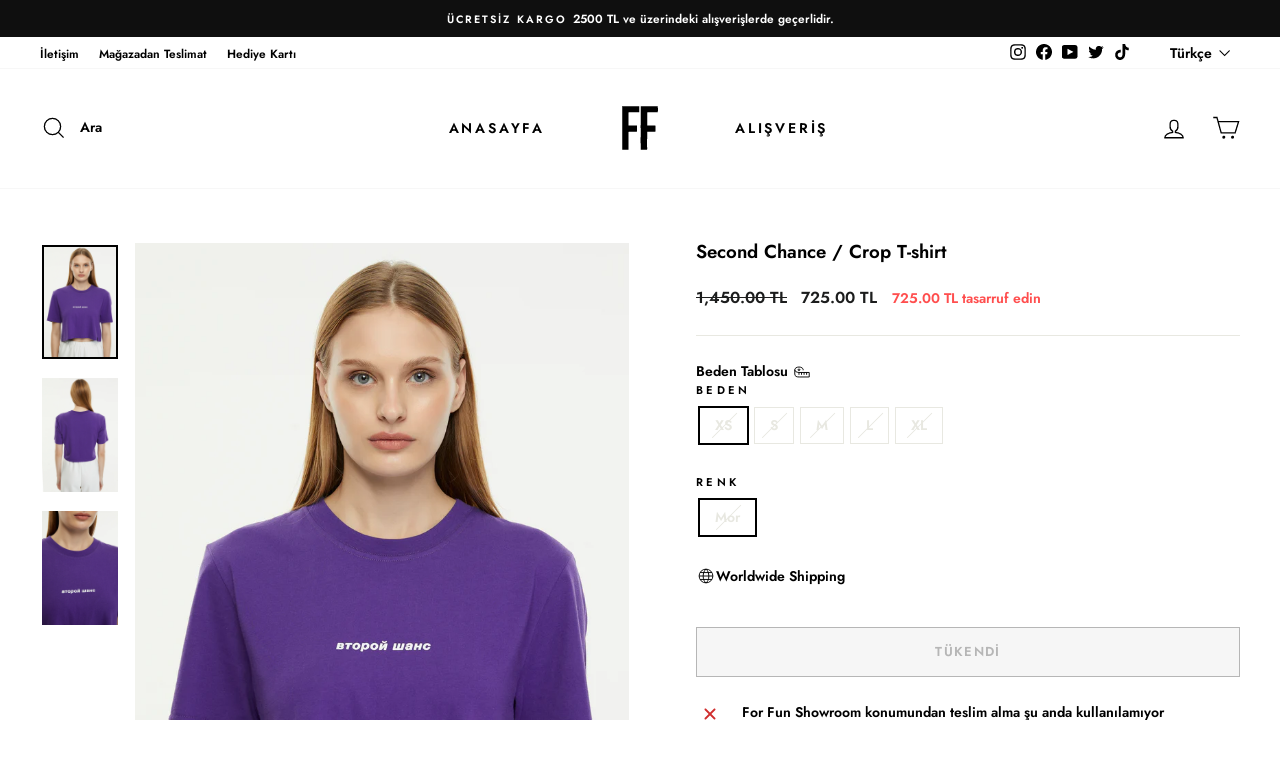

--- FILE ---
content_type: text/html; charset=utf-8
request_url: https://forfunwear.com/products/artificial-happiness-crop-top
body_size: 34570
content:
<!doctype html>
<html class="no-js" lang="tr" dir="ltr">
<head><meta name="google-site-verification" content="FAfPf1ZfPcBTxIPTfzjwuAqEUdpX5c4yB77chf5ZOLk" />
  <meta charset="utf-8">
  <meta http-equiv="X-UA-Compatible" content="IE=edge,chrome=1">
  <meta name="viewport" content="width=device-width,initial-scale=1">
  <meta name="theme-color" content="#111111">
  <link rel="canonical" href="https://forfunwear.com/products/artificial-happiness-crop-top">
  <link rel="preconnect" href="https://cdn.shopify.com" crossorigin>
  <link rel="preconnect" href="https://fonts.shopifycdn.com" crossorigin>
  <link rel="dns-prefetch" href="https://productreviews.shopifycdn.com">
  <link rel="dns-prefetch" href="https://ajax.googleapis.com">
  <link rel="dns-prefetch" href="https://maps.googleapis.com">
  <link rel="dns-prefetch" href="https://maps.gstatic.com"><link rel="shortcut icon" href="//forfunwear.com/cdn/shop/files/FOR_FUN_LOGO_2020_e99341dd-b534-41d4-84e1-a581d86d7665_32x32.jpg?v=1738055211" type="image/png" /><title>Second Chance / Crop T-shirt
&ndash; For Fun 
</title>
<meta name="description" content="Düz Kesim Transfer Baskılı %100 Pamuk Modelin giydiği beden XS Model Ölçüleri : Boy : 188 , Bel : 60 , Göğüs : 89 , Kalça : 89"><!-- "snippets/gtranslate.liquid" was not rendered, the associated app was uninstalled -->
<meta property="og:site_name" content="For Fun ">
  <meta property="og:url" content="https://forfunwear.com/products/artificial-happiness-crop-top">
  <meta property="og:title" content="Second Chance / Crop T-shirt">
  <meta property="og:type" content="product">
  <meta property="og:description" content="Düz Kesim Transfer Baskılı %100 Pamuk Modelin giydiği beden XS Model Ölçüleri : Boy : 188 , Bel : 60 , Göğüs : 89 , Kalça : 89"><meta property="og:image" content="http://forfunwear.com/cdn/shop/products/FF__1028.jpg?v=1637162945">
    <meta property="og:image:secure_url" content="https://forfunwear.com/cdn/shop/products/FF__1028.jpg?v=1637162945">
    <meta property="og:image:width" content="1200">
    <meta property="og:image:height" content="1800"><meta name="twitter:site" content="@forfun.ist">
  <meta name="twitter:card" content="summary_large_image">
  <meta name="twitter:title" content="Second Chance / Crop T-shirt">
  <meta name="twitter:description" content="Düz Kesim Transfer Baskılı %100 Pamuk Modelin giydiği beden XS Model Ölçüleri : Boy : 188 , Bel : 60 , Göğüs : 89 , Kalça : 89">
<style data-shopify>@font-face {
  font-family: Jost;
  font-weight: 600;
  font-style: normal;
  font-display: swap;
  src: url("//forfunwear.com/cdn/fonts/jost/jost_n6.ec1178db7a7515114a2d84e3dd680832b7af8b99.woff2") format("woff2"),
       url("//forfunwear.com/cdn/fonts/jost/jost_n6.b1178bb6bdd3979fef38e103a3816f6980aeaff9.woff") format("woff");
}

  @font-face {
  font-family: Jost;
  font-weight: 400;
  font-style: italic;
  font-display: swap;
  src: url("//forfunwear.com/cdn/fonts/jost/jost_i4.b690098389649750ada222b9763d55796c5283a5.woff2") format("woff2"),
       url("//forfunwear.com/cdn/fonts/jost/jost_i4.fd766415a47e50b9e391ae7ec04e2ae25e7e28b0.woff") format("woff");
}


  @font-face {
  font-family: Jost;
  font-weight: 600;
  font-style: italic;
  font-display: swap;
  src: url("//forfunwear.com/cdn/fonts/jost/jost_i6.9af7e5f39e3a108c08f24047a4276332d9d7b85e.woff2") format("woff2"),
       url("//forfunwear.com/cdn/fonts/jost/jost_i6.2bf310262638f998ed206777ce0b9a3b98b6fe92.woff") format("woff");
}

  @font-face {
  font-family: Jost;
  font-weight: 400;
  font-style: italic;
  font-display: swap;
  src: url("//forfunwear.com/cdn/fonts/jost/jost_i4.b690098389649750ada222b9763d55796c5283a5.woff2") format("woff2"),
       url("//forfunwear.com/cdn/fonts/jost/jost_i4.fd766415a47e50b9e391ae7ec04e2ae25e7e28b0.woff") format("woff");
}

  @font-face {
  font-family: Jost;
  font-weight: 600;
  font-style: italic;
  font-display: swap;
  src: url("//forfunwear.com/cdn/fonts/jost/jost_i6.9af7e5f39e3a108c08f24047a4276332d9d7b85e.woff2") format("woff2"),
       url("//forfunwear.com/cdn/fonts/jost/jost_i6.2bf310262638f998ed206777ce0b9a3b98b6fe92.woff") format("woff");
}

</style><link href="//forfunwear.com/cdn/shop/t/16/assets/theme.css?v=6505736839803686421698411012" rel="stylesheet" type="text/css" media="all" />
<style data-shopify>:root {
    --typeHeaderPrimary: Jost;
    --typeHeaderFallback: sans-serif;
    --typeHeaderSize: 22px;
    --typeHeaderWeight: 600;
    --typeHeaderLineHeight: 1;
    --typeHeaderSpacing: 0.0em;

    --typeBasePrimary:Jost;
    --typeBaseFallback:sans-serif;
    --typeBaseSize: 14px;
    --typeBaseWeight: 400;
    --typeBaseSpacing: 0.0em;
    --typeBaseLineHeight: 1.5;

    --typeCollectionTitle: 16px;

    --iconWeight: 3px;
    --iconLinecaps: miter;

    
      --buttonRadius: 0px;
    

    --colorGridOverlayOpacity: 0.1;
  }

  .placeholder-content {
    background-image: linear-gradient(100deg, #ffffff 40%, #f7f7f7 63%, #ffffff 79%);
  }</style><style>
.site-nav__link[href*="/collections/tops"] {
  font-weight: bold;
}
</style>
  <script>
    document.documentElement.className = document.documentElement.className.replace('no-js', 'js');

    window.theme = window.theme || {};
    theme.routes = {
      home: "/",
      cart: "/cart.js",
      cartPage: "/cart",
      cartAdd: "/cart/add.js",
      cartChange: "/cart/change.js",
      search: "/search",
      predictive_url: "/search/suggest"
    };
    theme.strings = {
      soldOut: "Tükendi",
      unavailable: "Tükendi",
      inStockLabel: "Stok Durumu: Müsait",
      oneStockLabel: "Düşük stok - [count] ürün kaldı",
      otherStockLabel: "Düşük stok - [count] ürün kaldı",
      willNotShipUntil: "",
      willBeInStockAfter: "",
      waitingForStock: "",
      savePrice: "[saved_amount] tasarruf edin",
      cartEmpty: "Sepetiniz boş",
      cartTermsConfirmation: "Kontrol etmek için satış şartlarını ve koşullarını kabul etmelisiniz",
      searchCollections: "Koleksiyonlar",
      searchPages: "Sayfalar",
      searchArticles: "Makaleler",
      productFrom: "",
      maxQuantity: ""
    };
    theme.settings = {
      cartType: "drawer",
      isCustomerTemplate: false,
      moneyFormat: "\u003cspan class=money\u003e{{amount}} TL \u003c\/span\u003e",
      saveType: "dollar",
      productImageSize: "natural",
      productImageCover: true,
      predictiveSearch: true,
      predictiveSearchType: null,
      predictiveSearchVendor: false,
      predictiveSearchPrice: true,
      quickView: true,
      themeName: 'Impulse',
      themeVersion: "7.3.1"
    };
  </script>

  <script>window.performance && window.performance.mark && window.performance.mark('shopify.content_for_header.start');</script><meta name="google-site-verification" content="FAfPf1ZfPcBTxIPTfzjwuAqEUdpX5c4yB77chf5ZOLk">
<meta name="facebook-domain-verification" content="bkr6vi9z1nxxkht5vvtkrohqckh32a">
<meta id="shopify-digital-wallet" name="shopify-digital-wallet" content="/14719020/digital_wallets/dialog">
<link rel="alternate" hreflang="x-default" href="https://forfunwear.com/products/artificial-happiness-crop-top">
<link rel="alternate" hreflang="tr-TR" href="https://forfunwear.com/products/artificial-happiness-crop-top">
<link rel="alternate" hreflang="en-TR" href="https://forfunwear.com/en/products/artificial-happiness-crop-top">
<link rel="alternate" hreflang="tr-US" href="https://murat-cihan-kurtoglu.myshopify.com/products/artificial-happiness-crop-top">
<link rel="alternate" hreflang="en-US" href="https://murat-cihan-kurtoglu.myshopify.com/en/products/artificial-happiness-crop-top">
<link rel="alternate" type="application/json+oembed" href="https://forfunwear.com/products/artificial-happiness-crop-top.oembed">
<script async="async" src="/checkouts/internal/preloads.js?locale=tr-TR"></script>
<script id="shopify-features" type="application/json">{"accessToken":"fd8a24920c217c7234d8fef5445df66f","betas":["rich-media-storefront-analytics"],"domain":"forfunwear.com","predictiveSearch":true,"shopId":14719020,"locale":"tr"}</script>
<script>var Shopify = Shopify || {};
Shopify.shop = "murat-cihan-kurtoglu.myshopify.com";
Shopify.locale = "tr";
Shopify.currency = {"active":"TRY","rate":"1.0"};
Shopify.country = "TR";
Shopify.theme = {"name":"Impulse - 7.3.1 (Güncel Sürüm)","id":136992424152,"schema_name":"Impulse","schema_version":"7.3.1","theme_store_id":857,"role":"main"};
Shopify.theme.handle = "null";
Shopify.theme.style = {"id":null,"handle":null};
Shopify.cdnHost = "forfunwear.com/cdn";
Shopify.routes = Shopify.routes || {};
Shopify.routes.root = "/";</script>
<script type="module">!function(o){(o.Shopify=o.Shopify||{}).modules=!0}(window);</script>
<script>!function(o){function n(){var o=[];function n(){o.push(Array.prototype.slice.apply(arguments))}return n.q=o,n}var t=o.Shopify=o.Shopify||{};t.loadFeatures=n(),t.autoloadFeatures=n()}(window);</script>
<script id="shop-js-analytics" type="application/json">{"pageType":"product"}</script>
<script defer="defer" async type="module" src="//forfunwear.com/cdn/shopifycloud/shop-js/modules/v2/client.init-shop-cart-sync_nSvfxphq.tr.esm.js"></script>
<script defer="defer" async type="module" src="//forfunwear.com/cdn/shopifycloud/shop-js/modules/v2/chunk.common_D63G_dKW.esm.js"></script>
<script type="module">
  await import("//forfunwear.com/cdn/shopifycloud/shop-js/modules/v2/client.init-shop-cart-sync_nSvfxphq.tr.esm.js");
await import("//forfunwear.com/cdn/shopifycloud/shop-js/modules/v2/chunk.common_D63G_dKW.esm.js");

  window.Shopify.SignInWithShop?.initShopCartSync?.({"fedCMEnabled":true,"windoidEnabled":true});

</script>
<script>(function() {
  var isLoaded = false;
  function asyncLoad() {
    if (isLoaded) return;
    isLoaded = true;
    var urls = ["https:\/\/chimpstatic.com\/mcjs-connected\/js\/users\/bdcefbd0ef77c9ebfaf85f8cb\/1ca742d356f1a761a52c006fe.js?shop=murat-cihan-kurtoglu.myshopify.com","https:\/\/shy.elfsight.com\/p\/platform.js?v=1.5.12\u0026shop=murat-cihan-kurtoglu.myshopify.com","https:\/\/a.mailmunch.co\/widgets\/site-371680-2e0014f51a9740fe43b329ad3c49ea11d17a0e3b.js?shop=murat-cihan-kurtoglu.myshopify.com"];
    for (var i = 0; i < urls.length; i++) {
      var s = document.createElement('script');
      s.type = 'text/javascript';
      s.async = true;
      s.src = urls[i];
      var x = document.getElementsByTagName('script')[0];
      x.parentNode.insertBefore(s, x);
    }
  };
  if(window.attachEvent) {
    window.attachEvent('onload', asyncLoad);
  } else {
    window.addEventListener('load', asyncLoad, false);
  }
})();</script>
<script id="__st">var __st={"a":14719020,"offset":10800,"reqid":"57d40b72-0cf5-4808-850a-cf97e0df0a8e-1767152062","pageurl":"forfunwear.com\/products\/artificial-happiness-crop-top","u":"fa38ff80ce8f","p":"product","rtyp":"product","rid":4536815878259};</script>
<script>window.ShopifyPaypalV4VisibilityTracking = true;</script>
<script id="form-persister">!function(){'use strict';const t='contact',e='new_comment',n=[[t,t],['blogs',e],['comments',e],[t,'customer']],o='password',r='form_key',c=['recaptcha-v3-token','g-recaptcha-response','h-captcha-response',o],s=()=>{try{return window.sessionStorage}catch{return}},i='__shopify_v',u=t=>t.elements[r],a=function(){const t=[...n].map((([t,e])=>`form[action*='/${t}']:not([data-nocaptcha='true']) input[name='form_type'][value='${e}']`)).join(',');var e;return e=t,()=>e?[...document.querySelectorAll(e)].map((t=>t.form)):[]}();function m(t){const e=u(t);a().includes(t)&&(!e||!e.value)&&function(t){try{if(!s())return;!function(t){const e=s();if(!e)return;const n=u(t);if(!n)return;const o=n.value;o&&e.removeItem(o)}(t);const e=Array.from(Array(32),(()=>Math.random().toString(36)[2])).join('');!function(t,e){u(t)||t.append(Object.assign(document.createElement('input'),{type:'hidden',name:r})),t.elements[r].value=e}(t,e),function(t,e){const n=s();if(!n)return;const r=[...t.querySelectorAll(`input[type='${o}']`)].map((({name:t})=>t)),u=[...c,...r],a={};for(const[o,c]of new FormData(t).entries())u.includes(o)||(a[o]=c);n.setItem(e,JSON.stringify({[i]:1,action:t.action,data:a}))}(t,e)}catch(e){console.error('failed to persist form',e)}}(t)}const f=t=>{if('true'===t.dataset.persistBound)return;const e=function(t,e){const n=function(t){return'function'==typeof t.submit?t.submit:HTMLFormElement.prototype.submit}(t).bind(t);return function(){let t;return()=>{t||(t=!0,(()=>{try{e(),n()}catch(t){(t=>{console.error('form submit failed',t)})(t)}})(),setTimeout((()=>t=!1),250))}}()}(t,(()=>{m(t)}));!function(t,e){if('function'==typeof t.submit&&'function'==typeof e)try{t.submit=e}catch{}}(t,e),t.addEventListener('submit',(t=>{t.preventDefault(),e()})),t.dataset.persistBound='true'};!function(){function t(t){const e=(t=>{const e=t.target;return e instanceof HTMLFormElement?e:e&&e.form})(t);e&&m(e)}document.addEventListener('submit',t),document.addEventListener('DOMContentLoaded',(()=>{const e=a();for(const t of e)f(t);var n;n=document.body,new window.MutationObserver((t=>{for(const e of t)if('childList'===e.type&&e.addedNodes.length)for(const t of e.addedNodes)1===t.nodeType&&'FORM'===t.tagName&&a().includes(t)&&f(t)})).observe(n,{childList:!0,subtree:!0,attributes:!1}),document.removeEventListener('submit',t)}))}()}();</script>
<script integrity="sha256-4kQ18oKyAcykRKYeNunJcIwy7WH5gtpwJnB7kiuLZ1E=" data-source-attribution="shopify.loadfeatures" defer="defer" src="//forfunwear.com/cdn/shopifycloud/storefront/assets/storefront/load_feature-a0a9edcb.js" crossorigin="anonymous"></script>
<script data-source-attribution="shopify.dynamic_checkout.dynamic.init">var Shopify=Shopify||{};Shopify.PaymentButton=Shopify.PaymentButton||{isStorefrontPortableWallets:!0,init:function(){window.Shopify.PaymentButton.init=function(){};var t=document.createElement("script");t.src="https://forfunwear.com/cdn/shopifycloud/portable-wallets/latest/portable-wallets.tr.js",t.type="module",document.head.appendChild(t)}};
</script>
<script data-source-attribution="shopify.dynamic_checkout.buyer_consent">
  function portableWalletsHideBuyerConsent(e){var t=document.getElementById("shopify-buyer-consent"),n=document.getElementById("shopify-subscription-policy-button");t&&n&&(t.classList.add("hidden"),t.setAttribute("aria-hidden","true"),n.removeEventListener("click",e))}function portableWalletsShowBuyerConsent(e){var t=document.getElementById("shopify-buyer-consent"),n=document.getElementById("shopify-subscription-policy-button");t&&n&&(t.classList.remove("hidden"),t.removeAttribute("aria-hidden"),n.addEventListener("click",e))}window.Shopify?.PaymentButton&&(window.Shopify.PaymentButton.hideBuyerConsent=portableWalletsHideBuyerConsent,window.Shopify.PaymentButton.showBuyerConsent=portableWalletsShowBuyerConsent);
</script>
<script>
  function portableWalletsCleanup(e){e&&e.src&&console.error("Failed to load portable wallets script "+e.src);var t=document.querySelectorAll("shopify-accelerated-checkout .shopify-payment-button__skeleton, shopify-accelerated-checkout-cart .wallet-cart-button__skeleton"),e=document.getElementById("shopify-buyer-consent");for(let e=0;e<t.length;e++)t[e].remove();e&&e.remove()}function portableWalletsNotLoadedAsModule(e){e instanceof ErrorEvent&&"string"==typeof e.message&&e.message.includes("import.meta")&&"string"==typeof e.filename&&e.filename.includes("portable-wallets")&&(window.removeEventListener("error",portableWalletsNotLoadedAsModule),window.Shopify.PaymentButton.failedToLoad=e,"loading"===document.readyState?document.addEventListener("DOMContentLoaded",window.Shopify.PaymentButton.init):window.Shopify.PaymentButton.init())}window.addEventListener("error",portableWalletsNotLoadedAsModule);
</script>

<script type="module" src="https://forfunwear.com/cdn/shopifycloud/portable-wallets/latest/portable-wallets.tr.js" onError="portableWalletsCleanup(this)" crossorigin="anonymous"></script>
<script nomodule>
  document.addEventListener("DOMContentLoaded", portableWalletsCleanup);
</script>

<link id="shopify-accelerated-checkout-styles" rel="stylesheet" media="screen" href="https://forfunwear.com/cdn/shopifycloud/portable-wallets/latest/accelerated-checkout-backwards-compat.css" crossorigin="anonymous">
<style id="shopify-accelerated-checkout-cart">
        #shopify-buyer-consent {
  margin-top: 1em;
  display: inline-block;
  width: 100%;
}

#shopify-buyer-consent.hidden {
  display: none;
}

#shopify-subscription-policy-button {
  background: none;
  border: none;
  padding: 0;
  text-decoration: underline;
  font-size: inherit;
  cursor: pointer;
}

#shopify-subscription-policy-button::before {
  box-shadow: none;
}

      </style>

<script>window.performance && window.performance.mark && window.performance.mark('shopify.content_for_header.end');</script>

  <script src="//forfunwear.com/cdn/shop/t/16/assets/vendor-scripts-v11.js" defer="defer"></script><script src="//forfunwear.com/cdn/shop/t/16/assets/theme.js?v=43470750698195167481680539480" defer="defer"></script>
<!-- BEGIN app block: shopify://apps/instafeed/blocks/head-block/c447db20-095d-4a10-9725-b5977662c9d5 --><link rel="preconnect" href="https://cdn.nfcube.com/">
<link rel="preconnect" href="https://scontent.cdninstagram.com/">


  <script>
    document.addEventListener('DOMContentLoaded', function () {
      let instafeedScript = document.createElement('script');

      
        instafeedScript.src = 'https://cdn.nfcube.com/instafeed-76c11a7d8d714965706578cc31455b97.js';
      

      document.body.appendChild(instafeedScript);
    });
  </script>





<!-- END app block --><!-- BEGIN app block: shopify://apps/t-lab-ai-language-translate/blocks/custom_translations/b5b83690-efd4-434d-8c6a-a5cef4019faf --><!-- BEGIN app snippet: custom_translation_scripts --><script>
(()=>{var o=/\([0-9]+?\)$/,M=/\r?\n|\r|\t|\xa0|\u200B|\u200E|&nbsp;| /g,v=/<\/?[a-z][\s\S]*>/i,r=/^(https?:\/\/|\/\/)[^\s/$.?#].[^\s]*$/i,k=/\{\{\s*([a-zA-Z_]\w*)\s*\}\}/g,p=/\{\{\s*([a-zA-Z_]\w*)\s*\}\}/,t=/^(https:)?\/\/cdn\.shopify\.com\/(.+)\.(png|jpe?g|gif|webp|svgz?|bmp|tiff?|ico|avif)/i,e=/^(https:)?\/\/cdn\.shopify\.com/i,a=/\b(?:https?|ftp)?:?\/\/?[^\s\/]+\/[^\s]+\.(?:png|jpe?g|gif|webp|svgz?|bmp|tiff?|ico|avif)\b/i,I=/url\(['"]?(.*?)['"]?\)/,m="__label:",i=document.createElement("textarea"),u={t:["src","data-src","data-source","data-href","data-zoom","data-master","data-bg","base-src"],i:["srcset","data-srcset"],o:["href","data-href"],u:["href","data-href","data-src","data-zoom"]},g=new Set(["img","picture","button","p","a","input"]),h=16.67,s=function(n){return n.nodeType===Node.ELEMENT_NODE},c=function(n){return n.nodeType===Node.TEXT_NODE};function w(n){return t.test(n.trim())||a.test(n.trim())}function b(n){return(n=>(n=n.trim(),r.test(n)))(n)||e.test(n.trim())}var l=function(n){return!n||0===n.trim().length};function j(n){return i.innerHTML=n,i.value}function T(n){return A(j(n))}function A(n){return n.trim().replace(o,"").replace(M,"").trim()}var _=1e3;function D(n){n=n.trim().replace(M,"").replace(/&amp;/g,"&").replace(/&gt;/g,">").replace(/&lt;/g,"<").trim();return n.length>_?N(n):n}function E(n){return n.trim().toLowerCase().replace(/^https:/i,"")}function N(n){for(var r=5381,t=0;t<n.length;t++)r=(r<<5)+r^n.charCodeAt(t);return(r>>>0).toString(36)}function f(n){for(var r=document.createElement("template"),t=(r.innerHTML=n,["SCRIPT","IFRAME","OBJECT","EMBED","LINK","META"]),e=/^(on\w+|srcdoc|style)$/i,a=document.createTreeWalker(r.content,NodeFilter.SHOW_ELEMENT),i=a.nextNode();i;i=a.nextNode()){var o=i;if(t.includes(o.nodeName))o.remove();else for(var u=o.attributes.length-1;0<=u;--u)e.test(o.attributes[u].name)&&o.removeAttribute(o.attributes[u].name)}return r.innerHTML}function d(n,r,t){void 0===t&&(t=20);for(var e=n,a=0;e&&e.parentElement&&a<t;){for(var i=e.parentElement,o=0,u=r;o<u.length;o++)for(var s=u[o],c=0,l=s.l;c<l.length;c++){var f=l[c];switch(f.type){case"class":for(var d=0,v=i.classList;d<v.length;d++){var p=v[d];if(f.value.test(p))return s.label}break;case"id":if(i.id&&f.value.test(i.id))return s.label;break;case"attribute":if(i.hasAttribute(f.name)){if(!f.value)return s.label;var m=i.getAttribute(f.name);if(m&&f.value.test(m))return s.label}}}e=i,a++}return"unknown"}function y(n,r){var t,e,a;"function"==typeof window.fetch&&"AbortController"in window?(t=new AbortController,e=setTimeout(function(){return t.abort()},3e3),fetch(n,{credentials:"same-origin",signal:t.signal}).then(function(n){return clearTimeout(e),n.ok?n.json():Promise.reject(n)}).then(r).catch(console.error)):((a=new XMLHttpRequest).onreadystatechange=function(){4===a.readyState&&200===a.status&&r(JSON.parse(a.responseText))},a.open("GET",n,!0),a.timeout=3e3,a.send())}function O(){var l=/([^\s]+)\.(png|jpe?g|gif|webp|svgz?|bmp|tiff?|ico|avif)$/i,f=/_(\{width\}x*|\{width\}x\{height\}|\d{3,4}x\d{3,4}|\d{3,4}x|x\d{3,4}|pinco|icon|thumb|small|compact|medium|large|grande|original|master)(_crop_\w+)*(@[2-3]x)*(.progressive)*$/i,d=/^(https?|ftp|file):\/\//i;function t(n){var r,t="".concat(n.path).concat(n.v).concat(null!=(t=n.size)?t:"",".").concat(n.p);return n.m&&(t="".concat(n.path).concat(n.m,"/").concat(n.v).concat(null!=(r=n.size)?r:"",".").concat(n.p)),n.host&&(t="".concat(null!=(r=n.protocol)?r:"","//").concat(n.host).concat(t)),n.g&&(t+=n.g),t}return{h:function(n){var r=!0,t=(d.test(n)||n.startsWith("//")||(r=!1,n="https://example.com"+n),r);n.startsWith("//")&&(t=!1,n="https:"+n);try{new URL(n)}catch(n){return null}var e,a,i,o,u,s,n=new URL(n),c=n.pathname.split("/").filter(function(n){return n});return c.length<1||(a=c.pop(),e=null!=(e=c.pop())?e:null,null===(a=a.match(l)))?null:(s=a[1],a=a[2],i=s.match(f),o=s,(u=null)!==i&&(o=s.substring(0,i.index),u=i[0]),s=0<c.length?"/"+c.join("/")+"/":"/",{protocol:t?n.protocol:null,host:r?n.host:null,path:s,g:n.search,m:e,v:o,size:u,p:a,version:n.searchParams.get("v"),width:n.searchParams.get("width")})},T:t,S:function(n){return(n.m?"/".concat(n.m,"/"):"/").concat(n.v,".").concat(n.p)},M:function(n){return(n.m?"/".concat(n.m,"/"):"/").concat(n.v,".").concat(n.p,"?v=").concat(n.version||"0")},k:function(n,r){return t({protocol:r.protocol,host:r.host,path:r.path,g:r.g,m:r.m,v:r.v,size:n.size,p:r.p,version:r.version,width:r.width})}}}var x,S,C={},H={};function q(p,n){var m=new Map,g=new Map,i=new Map,t=new Map,e=new Map,a=new Map,o=new Map,u=function(n){return n.toLowerCase().replace(/[\s\W_]+/g,"")},s=new Set(n.A.map(u)),c=0,l=!1,f=!1,d=O();function v(n,r,t){s.has(u(n))||n&&r&&(t.set(n,r),l=!0)}function r(n,r){if(n&&n.trim()&&0!==m.size){var t=A(n),e=H[t];if(e&&(p.log("dictionary",'Overlapping text: "'.concat(n,'" related to html: "').concat(e,'"')),r)&&(n=>{if(n)for(var r=h(n.outerHTML),t=r._,e=(r.I||(t=0),n.parentElement),a=0;e&&a<5;){var i=h(e.outerHTML),o=i.I,i=i._;if(o){if(p.log("dictionary","Ancestor depth ".concat(a,": overlap score=").concat(i.toFixed(3),", base=").concat(t.toFixed(3))),t<i)return 1;if(i<t&&0<t)return}e=e.parentElement,a++}})(r))p.log("dictionary",'Skipping text translation for "'.concat(n,'" because an ancestor HTML translation exists'));else{e=m.get(t);if(e)return e;var a=n;if(a&&a.trim()&&0!==g.size){for(var i,o,u,s=g.entries(),c=s.next();!c.done;){var l=c.value[0],f=c.value[1],d=a.trim().match(l);if(d&&1<d.length){i=l,o=f,u=d;break}c=s.next()}if(i&&o&&u){var v=u.slice(1),r=o.match(k);if(r&&r.length===v.length)return r.reduce(function(n,r,t){return n.replace(r,v[t])},o)}}}}return null}function h(n){var t,e,a;return!n||!n.trim()||0===i.size?{I:null,_:0}:(t=D(n),a=0,(e=null)!=(n=i.get(t))?{I:n,_:1}:(i.forEach(function(n,r){-1!==r.indexOf(t)&&(r=t.length/r.length,a<r)&&(a=r,e=n)}),{I:e,_:a}))}function w(n){return n&&n.trim()&&0!==i.size&&(n=D(n),null!=(n=i.get(n)))?n:null}function b(n){if(n&&n.trim()&&0!==t.size){var r=E(n),r=t.get(r);if(r)return r;r=d.h(n);if(r){n=d.M(r).toLowerCase(),n=t.get(n);if(n)return n;n=d.S(r).toLowerCase(),r=t.get(n);if(r)return r}}return null}function T(n){return!n||!n.trim()||0===e.size||void 0===(n=e.get(A(n)))?null:n}function y(n){return!n||!n.trim()||0===a.size||void 0===(n=a.get(E(n)))?null:n}function x(n){var r;return!n||!n.trim()||0===o.size?null:null!=(r=o.get(A(n)))?r:(r=D(n),void 0!==(n=o.get(r))?n:null)}function S(){var n={j:m,D:g,N:i,O:t,C:e,H:a,q:o,L:l,R:c,F:C};return JSON.stringify(n,function(n,r){return r instanceof Map?Object.fromEntries(r.entries()):r})}return{J:function(n,r){v(n,r,m)},U:function(n,r){n&&r&&(n=new RegExp("^".concat(n,"$"),"s"),g.set(n,r),l=!0)},$:function(n,r){var t;n!==r&&(v((t=j(t=n).trim().replace(M,"").trim()).length>_?N(t):t,r,i),c=Math.max(c,n.length))},P:function(n,r){v(n,r,t),(n=d.h(n))&&(v(d.M(n).toLowerCase(),r,t),v(d.S(n).toLowerCase(),r,t))},G:function(n,r){v(n.replace("[img-alt]","").replace(M,"").trim(),r,e)},B:function(n,r){v(n,r,a)},W:function(n,r){f=!0,v(n,r,o)},V:function(){return p.log("dictionary","Translation dictionaries: ",S),i.forEach(function(n,t){m.forEach(function(n,r){t!==r&&-1!==t.indexOf(r)&&(C[r]=A(n),H[r]=t)})}),p.log("dictionary","appliedTextTranslations: ",JSON.stringify(C)),p.log("dictionary","overlappingTexts: ",JSON.stringify(H)),{L:l,Z:f,K:r,X:w,Y:b,nn:T,rn:y,tn:x}}}}function z(n,r,t){function f(n,r){r=n.split(r);return 2===r.length?r[1].trim()?r:[r[0]]:[n]}var d=q(t,r);return n.forEach(function(n){if(n){var c,l=n.name,n=n.value;if(l&&n){if("string"==typeof n)try{c=JSON.parse(n)}catch(n){return void t.log("dictionary","Invalid metafield JSON for "+l,function(){return String(n)})}else c=n;c&&Object.keys(c).forEach(function(e){if(e){var n,r,t,a=c[e];if(a)if(e!==a)if(l.includes("judge"))t=T(e),d.W(t,a);else if(e.startsWith("[img-alt]"))d.G(e,a);else if(e.startsWith("[img-src]"))n=E(e.replace("[img-src]","")),d.P(n,a);else if(v.test(e))d.$(e,a);else if(w(e))n=E(e),d.P(n,a);else if(b(e))t=E(e),d.B(t,a);else if("/"===(n=(n=e).trim())[0]&&"/"!==n[1]&&(t=E(e),d.B(t,a),t=T(e),d.J(t,a)),p.test(e))(s=(t=e).match(k))&&0<s.length&&(r=t.replace(/[-\/\\^$*+?.()|[\]]/g,"\\$&"),s.forEach(function(n){r=r.replace(n,"(.*)")}),d.U(r,a));else if(e.startsWith(m))t=a.replace(m,""),s=e.replace(m,""),d.J(T(s),t);else{if("product_tags"===l)for(var i=0,o=["_",":"];i<o.length;i++){var u=(n=>{if(e.includes(n)){var r=f(e,n),t=f(a,n);if(r.length===t.length)return r.forEach(function(n,r){n!==t[r]&&(d.J(T(n),t[r]),d.J(T("".concat(n,":")),"".concat(t[r],":")))}),{value:void 0}}})(o[i]);if("object"==typeof u)return u.value}var s=T(e);s!==a&&d.J(s,a)}}})}}}),d.V()}function L(y,x){var e=[{label:"judge-me",l:[{type:"class",value:/jdgm/i},{type:"id",value:/judge-me/i},{type:"attribute",name:"data-widget-name",value:/review_widget/i}]}],a=O();function S(t,n,e){n.forEach(function(n){var r=t.getAttribute(n);r&&(r=n.includes("href")?e.rn(r):e.K(r))&&t.setAttribute(n,r)})}function M(n,r,t){var e,a=n.getAttribute(r);a&&((e=i(a=E(a.split("&")[0]),t))?n.setAttribute(r,e):(e=t.rn(a))&&n.setAttribute(r,e))}function k(n,r,t){var e=n.getAttribute(r);e&&(e=((n,r)=>{var t=(n=n.split(",").filter(function(n){return null!=n&&""!==n.trim()}).map(function(n){var n=n.trim().split(/\s+/),r=n[0].split("?"),t=r[0],r=r[1],r=r?r.split("&"):[],e=((n,r)=>{for(var t=0;t<n.length;t++)if(r(n[t]))return n[t];return null})(r,function(n){return n.startsWith("v=")}),r=r.filter(function(n){return!n.startsWith("v=")}),n=n[1];return{url:t,version:e,en:r.join("&"),size:n}}))[0].url;if(t=i(t=n[0].version?"".concat(t,"?").concat(n[0].version):t,r)){var e=a.h(t);if(e)return n.map(function(n){var r=n.url,t=a.h(r);return t&&(r=a.k(t,e)),n.en&&(t=r.includes("?")?"&":"?",r="".concat(r).concat(t).concat(n.en)),r=n.size?"".concat(r," ").concat(n.size):r}).join(",")}})(e,t))&&n.setAttribute(r,e)}function i(n,r){var t=a.h(n);return null===t?null:(n=r.Y(n))?null===(n=a.h(n))?null:a.k(t,n):(n=a.S(t),null===(r=r.Y(n))||null===(n=a.h(r))?null:a.k(t,n))}function A(n,r,t){var e,a,i,o;t.an&&(e=n,a=t.on,u.o.forEach(function(n){var r=e.getAttribute(n);if(!r)return!1;!r.startsWith("/")||r.startsWith("//")||r.startsWith(a)||(r="".concat(a).concat(r),e.setAttribute(n,r))})),i=n,t=u.u.slice(),o=r,t.forEach(function(n){var r,t=i.getAttribute(n);t&&(w(t)?(r=o.Y(t))&&i.setAttribute(n,r):(r=o.rn(t))&&i.setAttribute(n,r))})}function _(r,t){var n,e,a,i,o;u.t.forEach(function(n){return M(r,n,t)}),u.i.forEach(function(n){return k(r,n,t)}),e="alt",a=t,(o=(n=r).getAttribute(e))&&((i=a.nn(o))?n.setAttribute(e,i):(i=a.K(o))&&n.setAttribute(e,i))}return{un:function(n){return!(!n||!s(n)||x.sn.includes((n=n).tagName.toLowerCase())||n.classList.contains("tl-switcher-container")||(n=n.parentNode)&&["SCRIPT","STYLE"].includes(n.nodeName.toUpperCase()))},cn:function(n){if(c(n)&&null!=(r=n.textContent)&&r.trim()){if(y.Z)if("judge-me"===d(n,e,5)){var r=y.tn(n.textContent);if(r)return void(n.textContent=j(r))}var t,r=y.K(n.textContent,n.parentElement||void 0);r&&(t=n.textContent.trim().replace(o,"").trim(),n.textContent=j(n.textContent.replace(t,r)))}},ln:function(n){if(!!l(n.textContent)||!n.innerHTML)return!1;if(y.Z&&"judge-me"===d(n,e,5)){var r=y.tn(n.innerHTML);if(r)return n.innerHTML=f(r),!0}r=y.X(n.innerHTML);return!!r&&(n.innerHTML=f(r),!0)},fn:function(n){var r,t,e,a,i,o,u,s,c,l;switch(S(n,["data-label","title"],y),n.tagName.toLowerCase()){case"a":A(n,y,x);break;case"input":c=u=y,(l=(s=o=n).getAttribute("type"))&&("submit"===l||"button"===l)&&(l=s.getAttribute("value"),c=c.K(l))&&s.setAttribute("value",c),S(o,["placeholder"],u);break;case"textarea":S(n,["placeholder"],y);break;case"img":_(n,y);break;case"picture":for(var f=y,d=n.childNodes,v=0;v<d.length;v++){var p=d[v];if(p.tagName)switch(p.tagName.toLowerCase()){case"source":k(p,"data-srcset",f),k(p,"srcset",f);break;case"img":_(p,f)}}break;case"div":s=l=y,(u=o=c=n)&&(o=o.style.backgroundImage||o.getAttribute("data-bg")||"")&&"none"!==o&&(o=o.match(I))&&o[1]&&(o=o[1],s=s.Y(o))&&(u.style.backgroundImage='url("'.concat(s,'")')),a=c,i=l,["src","data-src","data-bg"].forEach(function(n){return M(a,n,i)}),["data-bgset"].forEach(function(n){return k(a,n,i)}),["data-href"].forEach(function(n){return S(a,[n],i)});break;case"button":t=y,(e=(r=n).getAttribute("value"))&&(t=t.K(e))&&r.setAttribute("value",t);break;case"iframe":e=y,(t=(r=n).getAttribute("src"))&&(e=e.rn(t))&&r.setAttribute("src",e);break;case"video":for(var m=n,g=y,h=["src"],w=0;w<h.length;w++){var b=h[w],T=m.getAttribute(b);T&&(T=g.rn(T))&&m.setAttribute(b,T)}}},getImageTranslation:function(n){return i(n,y)}}}function R(s,c,l){t=c.dn,e=new WeakMap;var t,e,a={add:function(n){var r=Date.now()+t;e.set(n,r)},has:function(n){var r=null!=(r=e.get(n))?r:0;return!(Date.now()>=r&&(e.delete(n),1))}},i=[],o=[],f=[],d=[],u=2*h,v=3*h;function p(n){var r,t,e;n&&(n.nodeType===Node.TEXT_NODE&&s.un(n.parentElement)?s.cn(n):s.un(n)&&(n=n,s.fn(n),r=g.has(n.tagName.toLowerCase())||(r=(r=n).getBoundingClientRect(),t=window.innerHeight||document.documentElement.clientHeight,e=window.innerWidth||document.documentElement.clientWidth,t=r.top<=t&&0<=r.top+r.height,e=r.left<=e&&0<=r.left+r.width,t&&e),a.has(n)||(r?i:o).push(n)))}function m(n){if(l.log("messageHandler","Processing element:",n),s.un(n)){var r=s.ln(n);if(a.add(n),!r){var t=n.childNodes;l.log("messageHandler","Child nodes:",t);for(var e=0;e<t.length;e++)p(t[e])}}}requestAnimationFrame(function n(){for(var r=performance.now();0<i.length;){var t=i.shift();if(t&&!a.has(t)&&m(t),performance.now()-r>=v)break}requestAnimationFrame(n)}),requestAnimationFrame(function n(){for(var r=performance.now();0<o.length;){var t=o.shift();if(t&&!a.has(t)&&m(t),performance.now()-r>=u)break}requestAnimationFrame(n)}),c.vn&&requestAnimationFrame(function n(){for(var r=performance.now();0<f.length;){var t=f.shift();if(t&&s.fn(t),performance.now()-r>=u)break}requestAnimationFrame(n)}),c.pn&&requestAnimationFrame(function n(){for(var r=performance.now();0<d.length;){var t=d.shift();if(t&&s.cn(t),performance.now()-r>=u)break}requestAnimationFrame(n)});var n={subtree:!0,childList:!0,attributes:c.vn,characterData:c.pn};new MutationObserver(function(n){l.log("observer","Observer:",n);for(var r=0;r<n.length;r++){var t=n[r];switch(t.type){case"childList":for(var e=t.addedNodes,a=0;a<e.length;a++)p(e[a]);var i=t.target.childNodes;if(i.length<=10)for(var o=0;o<i.length;o++)p(i[o]);break;case"attributes":var u=t.target;s.un(u)&&u&&f.push(u);break;case"characterData":c.pn&&(u=t.target)&&u.nodeType===Node.TEXT_NODE&&d.push(u)}}}).observe(document.documentElement,n)}void 0===window.TranslationLab&&(window.TranslationLab={}),window.TranslationLab.CustomTranslations=(x=(()=>{var a;try{a=window.localStorage.getItem("tlab_debug_mode")||null}catch(n){a=null}return{log:function(n,r){for(var t=[],e=2;e<arguments.length;e++)t[e-2]=arguments[e];!a||"observer"===n&&"all"===a||("all"===a||a===n||"custom"===n&&"custom"===a)&&(n=t.map(function(n){if("function"==typeof n)try{return n()}catch(n){return"Error generating parameter: ".concat(n.message)}return n}),console.log.apply(console,[r].concat(n)))}}})(),S=null,{init:function(n,r){n&&!n.isPrimaryLocale&&n.translationsMetadata&&n.translationsMetadata.length&&(0<(r=((n,r,t,e)=>{function a(n,r){for(var t=[],e=2;e<arguments.length;e++)t[e-2]=arguments[e];for(var a=0,i=t;a<i.length;a++){var o=i[a];if(o&&void 0!==o[n])return o[n]}return r}var i=window.localStorage.getItem("tlab_feature_options"),o=null;if(i)try{o=JSON.parse(i)}catch(n){e.log("dictionary","Invalid tlab_feature_options JSON",String(n))}var t=a("useMessageHandler",!0,o,i=t),u=a("messageHandlerCooldown",2e3,o,i),s=a("localizeUrls",!1,o,i),c=a("processShadowRoot",!1,o,i),l=a("attributesMutations",!1,o,i),f=a("processCharacterData",!1,o,i),d=a("excludedTemplates",[],o,i),o=a("phraseIgnoreList",[],o,i);return e.log("dictionary","useMessageHandler:",t),e.log("dictionary","messageHandlerCooldown:",u),e.log("dictionary","localizeUrls:",s),e.log("dictionary","processShadowRoot:",c),e.log("dictionary","attributesMutations:",l),e.log("dictionary","processCharacterData:",f),e.log("dictionary","excludedTemplates:",d),e.log("dictionary","phraseIgnoreList:",o),{sn:["html","head","meta","script","noscript","style","link","canvas","svg","g","path","ellipse","br","hr"],locale:n,on:r,gn:t,dn:u,an:s,hn:c,vn:l,pn:f,mn:d,A:o}})(n.locale,n.on,r,x)).mn.length&&r.mn.includes(n.template)||(n=z(n.translationsMetadata,r,x),S=L(n,r),n.L&&(r.gn&&R(S,r,x),window.addEventListener("DOMContentLoaded",function(){function e(n){n=/\/products\/(.+?)(\?.+)?$/.exec(n);return n?n[1]:null}var n,r,t,a;(a=document.querySelector(".cbb-frequently-bought-selector-label-name"))&&"true"!==a.getAttribute("translated")&&(n=e(window.location.pathname))&&(r="https://".concat(window.location.host,"/products/").concat(n,".json"),t="https://".concat(window.location.host).concat(window.Shopify.routes.root,"products/").concat(n,".json"),y(r,function(n){a.childNodes.forEach(function(r){r.textContent===n.product.title&&y(t,function(n){r.textContent!==n.product.title&&(r.textContent=n.product.title,a.setAttribute("translated","true"))})})}),document.querySelectorAll('[class*="cbb-frequently-bought-selector-link"]').forEach(function(r){var n,t;"true"!==r.getAttribute("translated")&&(n=r.getAttribute("href"))&&(t=e(n))&&y("https://".concat(window.location.host).concat(window.Shopify.routes.root,"products/").concat(t,".json"),function(n){r.textContent!==n.product.title&&(r.textContent=n.product.title,r.setAttribute("translated","true"))})}))}))))},getImageTranslation:function(n){return x.log("dictionary","translationManager: ",S),S?S.getImageTranslation(n):null}})})();
</script><!-- END app snippet -->

<script>
  (function() {
    var ctx = {
      locale: 'tr',
      isPrimaryLocale: true,
      rootUrl: '',
      translationsMetadata: [{},{"name":"judge-me-product-review","value":null}],
      template: "product",
    };
    var settings = null;
    TranslationLab.CustomTranslations.init(ctx, settings);
  })()
</script>


<!-- END app block --><link href="https://monorail-edge.shopifysvc.com" rel="dns-prefetch">
<script>(function(){if ("sendBeacon" in navigator && "performance" in window) {try {var session_token_from_headers = performance.getEntriesByType('navigation')[0].serverTiming.find(x => x.name == '_s').description;} catch {var session_token_from_headers = undefined;}var session_cookie_matches = document.cookie.match(/_shopify_s=([^;]*)/);var session_token_from_cookie = session_cookie_matches && session_cookie_matches.length === 2 ? session_cookie_matches[1] : "";var session_token = session_token_from_headers || session_token_from_cookie || "";function handle_abandonment_event(e) {var entries = performance.getEntries().filter(function(entry) {return /monorail-edge.shopifysvc.com/.test(entry.name);});if (!window.abandonment_tracked && entries.length === 0) {window.abandonment_tracked = true;var currentMs = Date.now();var navigation_start = performance.timing.navigationStart;var payload = {shop_id: 14719020,url: window.location.href,navigation_start,duration: currentMs - navigation_start,session_token,page_type: "product"};window.navigator.sendBeacon("https://monorail-edge.shopifysvc.com/v1/produce", JSON.stringify({schema_id: "online_store_buyer_site_abandonment/1.1",payload: payload,metadata: {event_created_at_ms: currentMs,event_sent_at_ms: currentMs}}));}}window.addEventListener('pagehide', handle_abandonment_event);}}());</script>
<script id="web-pixels-manager-setup">(function e(e,d,r,n,o){if(void 0===o&&(o={}),!Boolean(null===(a=null===(i=window.Shopify)||void 0===i?void 0:i.analytics)||void 0===a?void 0:a.replayQueue)){var i,a;window.Shopify=window.Shopify||{};var t=window.Shopify;t.analytics=t.analytics||{};var s=t.analytics;s.replayQueue=[],s.publish=function(e,d,r){return s.replayQueue.push([e,d,r]),!0};try{self.performance.mark("wpm:start")}catch(e){}var l=function(){var e={modern:/Edge?\/(1{2}[4-9]|1[2-9]\d|[2-9]\d{2}|\d{4,})\.\d+(\.\d+|)|Firefox\/(1{2}[4-9]|1[2-9]\d|[2-9]\d{2}|\d{4,})\.\d+(\.\d+|)|Chrom(ium|e)\/(9{2}|\d{3,})\.\d+(\.\d+|)|(Maci|X1{2}).+ Version\/(15\.\d+|(1[6-9]|[2-9]\d|\d{3,})\.\d+)([,.]\d+|)( \(\w+\)|)( Mobile\/\w+|) Safari\/|Chrome.+OPR\/(9{2}|\d{3,})\.\d+\.\d+|(CPU[ +]OS|iPhone[ +]OS|CPU[ +]iPhone|CPU IPhone OS|CPU iPad OS)[ +]+(15[._]\d+|(1[6-9]|[2-9]\d|\d{3,})[._]\d+)([._]\d+|)|Android:?[ /-](13[3-9]|1[4-9]\d|[2-9]\d{2}|\d{4,})(\.\d+|)(\.\d+|)|Android.+Firefox\/(13[5-9]|1[4-9]\d|[2-9]\d{2}|\d{4,})\.\d+(\.\d+|)|Android.+Chrom(ium|e)\/(13[3-9]|1[4-9]\d|[2-9]\d{2}|\d{4,})\.\d+(\.\d+|)|SamsungBrowser\/([2-9]\d|\d{3,})\.\d+/,legacy:/Edge?\/(1[6-9]|[2-9]\d|\d{3,})\.\d+(\.\d+|)|Firefox\/(5[4-9]|[6-9]\d|\d{3,})\.\d+(\.\d+|)|Chrom(ium|e)\/(5[1-9]|[6-9]\d|\d{3,})\.\d+(\.\d+|)([\d.]+$|.*Safari\/(?![\d.]+ Edge\/[\d.]+$))|(Maci|X1{2}).+ Version\/(10\.\d+|(1[1-9]|[2-9]\d|\d{3,})\.\d+)([,.]\d+|)( \(\w+\)|)( Mobile\/\w+|) Safari\/|Chrome.+OPR\/(3[89]|[4-9]\d|\d{3,})\.\d+\.\d+|(CPU[ +]OS|iPhone[ +]OS|CPU[ +]iPhone|CPU IPhone OS|CPU iPad OS)[ +]+(10[._]\d+|(1[1-9]|[2-9]\d|\d{3,})[._]\d+)([._]\d+|)|Android:?[ /-](13[3-9]|1[4-9]\d|[2-9]\d{2}|\d{4,})(\.\d+|)(\.\d+|)|Mobile Safari.+OPR\/([89]\d|\d{3,})\.\d+\.\d+|Android.+Firefox\/(13[5-9]|1[4-9]\d|[2-9]\d{2}|\d{4,})\.\d+(\.\d+|)|Android.+Chrom(ium|e)\/(13[3-9]|1[4-9]\d|[2-9]\d{2}|\d{4,})\.\d+(\.\d+|)|Android.+(UC? ?Browser|UCWEB|U3)[ /]?(15\.([5-9]|\d{2,})|(1[6-9]|[2-9]\d|\d{3,})\.\d+)\.\d+|SamsungBrowser\/(5\.\d+|([6-9]|\d{2,})\.\d+)|Android.+MQ{2}Browser\/(14(\.(9|\d{2,})|)|(1[5-9]|[2-9]\d|\d{3,})(\.\d+|))(\.\d+|)|K[Aa][Ii]OS\/(3\.\d+|([4-9]|\d{2,})\.\d+)(\.\d+|)/},d=e.modern,r=e.legacy,n=navigator.userAgent;return n.match(d)?"modern":n.match(r)?"legacy":"unknown"}(),u="modern"===l?"modern":"legacy",c=(null!=n?n:{modern:"",legacy:""})[u],f=function(e){return[e.baseUrl,"/wpm","/b",e.hashVersion,"modern"===e.buildTarget?"m":"l",".js"].join("")}({baseUrl:d,hashVersion:r,buildTarget:u}),m=function(e){var d=e.version,r=e.bundleTarget,n=e.surface,o=e.pageUrl,i=e.monorailEndpoint;return{emit:function(e){var a=e.status,t=e.errorMsg,s=(new Date).getTime(),l=JSON.stringify({metadata:{event_sent_at_ms:s},events:[{schema_id:"web_pixels_manager_load/3.1",payload:{version:d,bundle_target:r,page_url:o,status:a,surface:n,error_msg:t},metadata:{event_created_at_ms:s}}]});if(!i)return console&&console.warn&&console.warn("[Web Pixels Manager] No Monorail endpoint provided, skipping logging."),!1;try{return self.navigator.sendBeacon.bind(self.navigator)(i,l)}catch(e){}var u=new XMLHttpRequest;try{return u.open("POST",i,!0),u.setRequestHeader("Content-Type","text/plain"),u.send(l),!0}catch(e){return console&&console.warn&&console.warn("[Web Pixels Manager] Got an unhandled error while logging to Monorail."),!1}}}}({version:r,bundleTarget:l,surface:e.surface,pageUrl:self.location.href,monorailEndpoint:e.monorailEndpoint});try{o.browserTarget=l,function(e){var d=e.src,r=e.async,n=void 0===r||r,o=e.onload,i=e.onerror,a=e.sri,t=e.scriptDataAttributes,s=void 0===t?{}:t,l=document.createElement("script"),u=document.querySelector("head"),c=document.querySelector("body");if(l.async=n,l.src=d,a&&(l.integrity=a,l.crossOrigin="anonymous"),s)for(var f in s)if(Object.prototype.hasOwnProperty.call(s,f))try{l.dataset[f]=s[f]}catch(e){}if(o&&l.addEventListener("load",o),i&&l.addEventListener("error",i),u)u.appendChild(l);else{if(!c)throw new Error("Did not find a head or body element to append the script");c.appendChild(l)}}({src:f,async:!0,onload:function(){if(!function(){var e,d;return Boolean(null===(d=null===(e=window.Shopify)||void 0===e?void 0:e.analytics)||void 0===d?void 0:d.initialized)}()){var d=window.webPixelsManager.init(e)||void 0;if(d){var r=window.Shopify.analytics;r.replayQueue.forEach((function(e){var r=e[0],n=e[1],o=e[2];d.publishCustomEvent(r,n,o)})),r.replayQueue=[],r.publish=d.publishCustomEvent,r.visitor=d.visitor,r.initialized=!0}}},onerror:function(){return m.emit({status:"failed",errorMsg:"".concat(f," has failed to load")})},sri:function(e){var d=/^sha384-[A-Za-z0-9+/=]+$/;return"string"==typeof e&&d.test(e)}(c)?c:"",scriptDataAttributes:o}),m.emit({status:"loading"})}catch(e){m.emit({status:"failed",errorMsg:(null==e?void 0:e.message)||"Unknown error"})}}})({shopId: 14719020,storefrontBaseUrl: "https://forfunwear.com",extensionsBaseUrl: "https://extensions.shopifycdn.com/cdn/shopifycloud/web-pixels-manager",monorailEndpoint: "https://monorail-edge.shopifysvc.com/unstable/produce_batch",surface: "storefront-renderer",enabledBetaFlags: ["2dca8a86","a0d5f9d2"],webPixelsConfigList: [{"id":"826278104","configuration":"{\"pixel_id\":\"612033623006282\",\"pixel_type\":\"facebook_pixel\"}","eventPayloadVersion":"v1","runtimeContext":"OPEN","scriptVersion":"ca16bc87fe92b6042fbaa3acc2fbdaa6","type":"APP","apiClientId":2329312,"privacyPurposes":["ANALYTICS","MARKETING","SALE_OF_DATA"],"dataSharingAdjustments":{"protectedCustomerApprovalScopes":["read_customer_address","read_customer_email","read_customer_name","read_customer_personal_data","read_customer_phone"]}},{"id":"649756888","configuration":"{\"config\":\"{\\\"pixel_id\\\":\\\"G-LKB1JCKZJ0\\\",\\\"target_country\\\":\\\"TR\\\",\\\"gtag_events\\\":[{\\\"type\\\":\\\"begin_checkout\\\",\\\"action_label\\\":[\\\"G-LKB1JCKZJ0\\\",\\\"AW-865062288\\\/5hf0CIyM2uIBEJCbv5wD\\\"]},{\\\"type\\\":\\\"search\\\",\\\"action_label\\\":[\\\"G-LKB1JCKZJ0\\\",\\\"AW-865062288\\\/beltCI-M2uIBEJCbv5wD\\\"]},{\\\"type\\\":\\\"view_item\\\",\\\"action_label\\\":[\\\"G-LKB1JCKZJ0\\\",\\\"AW-865062288\\\/JIQ_CIaM2uIBEJCbv5wD\\\",\\\"MC-XJW58KH6JL\\\"]},{\\\"type\\\":\\\"purchase\\\",\\\"action_label\\\":[\\\"G-LKB1JCKZJ0\\\",\\\"AW-865062288\\\/FV3bCIOM2uIBEJCbv5wD\\\",\\\"MC-XJW58KH6JL\\\"]},{\\\"type\\\":\\\"page_view\\\",\\\"action_label\\\":[\\\"G-LKB1JCKZJ0\\\",\\\"AW-865062288\\\/32JrCICM2uIBEJCbv5wD\\\",\\\"MC-XJW58KH6JL\\\"]},{\\\"type\\\":\\\"add_payment_info\\\",\\\"action_label\\\":[\\\"G-LKB1JCKZJ0\\\",\\\"AW-865062288\\\/YgmGCJKM2uIBEJCbv5wD\\\"]},{\\\"type\\\":\\\"add_to_cart\\\",\\\"action_label\\\":[\\\"G-LKB1JCKZJ0\\\",\\\"AW-865062288\\\/YoyDCImM2uIBEJCbv5wD\\\"]}],\\\"enable_monitoring_mode\\\":false}\"}","eventPayloadVersion":"v1","runtimeContext":"OPEN","scriptVersion":"b2a88bafab3e21179ed38636efcd8a93","type":"APP","apiClientId":1780363,"privacyPurposes":[],"dataSharingAdjustments":{"protectedCustomerApprovalScopes":["read_customer_address","read_customer_email","read_customer_name","read_customer_personal_data","read_customer_phone"]}},{"id":"381321432","configuration":"{\"pixelCode\":\"CL1LV3JC77UF105MNB90\"}","eventPayloadVersion":"v1","runtimeContext":"STRICT","scriptVersion":"22e92c2ad45662f435e4801458fb78cc","type":"APP","apiClientId":4383523,"privacyPurposes":["ANALYTICS","MARKETING","SALE_OF_DATA"],"dataSharingAdjustments":{"protectedCustomerApprovalScopes":["read_customer_address","read_customer_email","read_customer_name","read_customer_personal_data","read_customer_phone"]}},{"id":"57573592","eventPayloadVersion":"v1","runtimeContext":"LAX","scriptVersion":"1","type":"CUSTOM","privacyPurposes":["MARKETING"],"name":"Meta pixel (migrated)"},{"id":"shopify-app-pixel","configuration":"{}","eventPayloadVersion":"v1","runtimeContext":"STRICT","scriptVersion":"0450","apiClientId":"shopify-pixel","type":"APP","privacyPurposes":["ANALYTICS","MARKETING"]},{"id":"shopify-custom-pixel","eventPayloadVersion":"v1","runtimeContext":"LAX","scriptVersion":"0450","apiClientId":"shopify-pixel","type":"CUSTOM","privacyPurposes":["ANALYTICS","MARKETING"]}],isMerchantRequest: false,initData: {"shop":{"name":"For Fun ","paymentSettings":{"currencyCode":"TRY"},"myshopifyDomain":"murat-cihan-kurtoglu.myshopify.com","countryCode":"TR","storefrontUrl":"https:\/\/forfunwear.com"},"customer":null,"cart":null,"checkout":null,"productVariants":[{"price":{"amount":725.0,"currencyCode":"TRY"},"product":{"title":"Second Chance \/ Crop T-shirt","vendor":"For Fun","id":"4536815878259","untranslatedTitle":"Second Chance \/ Crop T-shirt","url":"\/products\/artificial-happiness-crop-top","type":"Crop T-shirt"},"id":"31854356267123","image":{"src":"\/\/forfunwear.com\/cdn\/shop\/products\/FF__1028.jpg?v=1637162945"},"sku":"A13450","title":"XS \/ Mor","untranslatedTitle":"XS \/ Mor"},{"price":{"amount":725.0,"currencyCode":"TRY"},"product":{"title":"Second Chance \/ Crop T-shirt","vendor":"For Fun","id":"4536815878259","untranslatedTitle":"Second Chance \/ Crop T-shirt","url":"\/products\/artificial-happiness-crop-top","type":"Crop T-shirt"},"id":"31854356299891","image":{"src":"\/\/forfunwear.com\/cdn\/shop\/products\/FF__1028.jpg?v=1637162945"},"sku":"4356299891","title":"S \/ Mor","untranslatedTitle":"S \/ Mor"},{"price":{"amount":725.0,"currencyCode":"TRY"},"product":{"title":"Second Chance \/ Crop T-shirt","vendor":"For Fun","id":"4536815878259","untranslatedTitle":"Second Chance \/ Crop T-shirt","url":"\/products\/artificial-happiness-crop-top","type":"Crop T-shirt"},"id":"31854356332659","image":{"src":"\/\/forfunwear.com\/cdn\/shop\/products\/FF__1028.jpg?v=1637162945"},"sku":"4356332659","title":"M \/ Mor","untranslatedTitle":"M \/ Mor"},{"price":{"amount":725.0,"currencyCode":"TRY"},"product":{"title":"Second Chance \/ Crop T-shirt","vendor":"For Fun","id":"4536815878259","untranslatedTitle":"Second Chance \/ Crop T-shirt","url":"\/products\/artificial-happiness-crop-top","type":"Crop T-shirt"},"id":"41111662624946","image":{"src":"\/\/forfunwear.com\/cdn\/shop\/products\/FF__1028.jpg?v=1637162945"},"sku":"1662624946","title":"L \/ Mor","untranslatedTitle":"L \/ Mor"},{"price":{"amount":725.0,"currencyCode":"TRY"},"product":{"title":"Second Chance \/ Crop T-shirt","vendor":"For Fun","id":"4536815878259","untranslatedTitle":"Second Chance \/ Crop T-shirt","url":"\/products\/artificial-happiness-crop-top","type":"Crop T-shirt"},"id":"42927180185816","image":{"src":"\/\/forfunwear.com\/cdn\/shop\/products\/FF__1028.jpg?v=1637162945"},"sku":"7180185816","title":"XL \/ Mor","untranslatedTitle":"XL \/ Mor"}],"purchasingCompany":null},},"https://forfunwear.com/cdn","da62cc92w68dfea28pcf9825a4m392e00d0",{"modern":"","legacy":""},{"shopId":"14719020","storefrontBaseUrl":"https:\/\/forfunwear.com","extensionBaseUrl":"https:\/\/extensions.shopifycdn.com\/cdn\/shopifycloud\/web-pixels-manager","surface":"storefront-renderer","enabledBetaFlags":"[\"2dca8a86\", \"a0d5f9d2\"]","isMerchantRequest":"false","hashVersion":"da62cc92w68dfea28pcf9825a4m392e00d0","publish":"custom","events":"[[\"page_viewed\",{}],[\"product_viewed\",{\"productVariant\":{\"price\":{\"amount\":725.0,\"currencyCode\":\"TRY\"},\"product\":{\"title\":\"Second Chance \/ Crop T-shirt\",\"vendor\":\"For Fun\",\"id\":\"4536815878259\",\"untranslatedTitle\":\"Second Chance \/ Crop T-shirt\",\"url\":\"\/products\/artificial-happiness-crop-top\",\"type\":\"Crop T-shirt\"},\"id\":\"31854356267123\",\"image\":{\"src\":\"\/\/forfunwear.com\/cdn\/shop\/products\/FF__1028.jpg?v=1637162945\"},\"sku\":\"A13450\",\"title\":\"XS \/ Mor\",\"untranslatedTitle\":\"XS \/ Mor\"}}]]"});</script><script>
  window.ShopifyAnalytics = window.ShopifyAnalytics || {};
  window.ShopifyAnalytics.meta = window.ShopifyAnalytics.meta || {};
  window.ShopifyAnalytics.meta.currency = 'TRY';
  var meta = {"product":{"id":4536815878259,"gid":"gid:\/\/shopify\/Product\/4536815878259","vendor":"For Fun","type":"Crop T-shirt","handle":"artificial-happiness-crop-top","variants":[{"id":31854356267123,"price":72500,"name":"Second Chance \/ Crop T-shirt - XS \/ Mor","public_title":"XS \/ Mor","sku":"A13450"},{"id":31854356299891,"price":72500,"name":"Second Chance \/ Crop T-shirt - S \/ Mor","public_title":"S \/ Mor","sku":"4356299891"},{"id":31854356332659,"price":72500,"name":"Second Chance \/ Crop T-shirt - M \/ Mor","public_title":"M \/ Mor","sku":"4356332659"},{"id":41111662624946,"price":72500,"name":"Second Chance \/ Crop T-shirt - L \/ Mor","public_title":"L \/ Mor","sku":"1662624946"},{"id":42927180185816,"price":72500,"name":"Second Chance \/ Crop T-shirt - XL \/ Mor","public_title":"XL \/ Mor","sku":"7180185816"}],"remote":false},"page":{"pageType":"product","resourceType":"product","resourceId":4536815878259,"requestId":"57d40b72-0cf5-4808-850a-cf97e0df0a8e-1767152062"}};
  for (var attr in meta) {
    window.ShopifyAnalytics.meta[attr] = meta[attr];
  }
</script>
<script class="analytics">
  (function () {
    var customDocumentWrite = function(content) {
      var jquery = null;

      if (window.jQuery) {
        jquery = window.jQuery;
      } else if (window.Checkout && window.Checkout.$) {
        jquery = window.Checkout.$;
      }

      if (jquery) {
        jquery('body').append(content);
      }
    };

    var hasLoggedConversion = function(token) {
      if (token) {
        return document.cookie.indexOf('loggedConversion=' + token) !== -1;
      }
      return false;
    }

    var setCookieIfConversion = function(token) {
      if (token) {
        var twoMonthsFromNow = new Date(Date.now());
        twoMonthsFromNow.setMonth(twoMonthsFromNow.getMonth() + 2);

        document.cookie = 'loggedConversion=' + token + '; expires=' + twoMonthsFromNow;
      }
    }

    var trekkie = window.ShopifyAnalytics.lib = window.trekkie = window.trekkie || [];
    if (trekkie.integrations) {
      return;
    }
    trekkie.methods = [
      'identify',
      'page',
      'ready',
      'track',
      'trackForm',
      'trackLink'
    ];
    trekkie.factory = function(method) {
      return function() {
        var args = Array.prototype.slice.call(arguments);
        args.unshift(method);
        trekkie.push(args);
        return trekkie;
      };
    };
    for (var i = 0; i < trekkie.methods.length; i++) {
      var key = trekkie.methods[i];
      trekkie[key] = trekkie.factory(key);
    }
    trekkie.load = function(config) {
      trekkie.config = config || {};
      trekkie.config.initialDocumentCookie = document.cookie;
      var first = document.getElementsByTagName('script')[0];
      var script = document.createElement('script');
      script.type = 'text/javascript';
      script.onerror = function(e) {
        var scriptFallback = document.createElement('script');
        scriptFallback.type = 'text/javascript';
        scriptFallback.onerror = function(error) {
                var Monorail = {
      produce: function produce(monorailDomain, schemaId, payload) {
        var currentMs = new Date().getTime();
        var event = {
          schema_id: schemaId,
          payload: payload,
          metadata: {
            event_created_at_ms: currentMs,
            event_sent_at_ms: currentMs
          }
        };
        return Monorail.sendRequest("https://" + monorailDomain + "/v1/produce", JSON.stringify(event));
      },
      sendRequest: function sendRequest(endpointUrl, payload) {
        // Try the sendBeacon API
        if (window && window.navigator && typeof window.navigator.sendBeacon === 'function' && typeof window.Blob === 'function' && !Monorail.isIos12()) {
          var blobData = new window.Blob([payload], {
            type: 'text/plain'
          });

          if (window.navigator.sendBeacon(endpointUrl, blobData)) {
            return true;
          } // sendBeacon was not successful

        } // XHR beacon

        var xhr = new XMLHttpRequest();

        try {
          xhr.open('POST', endpointUrl);
          xhr.setRequestHeader('Content-Type', 'text/plain');
          xhr.send(payload);
        } catch (e) {
          console.log(e);
        }

        return false;
      },
      isIos12: function isIos12() {
        return window.navigator.userAgent.lastIndexOf('iPhone; CPU iPhone OS 12_') !== -1 || window.navigator.userAgent.lastIndexOf('iPad; CPU OS 12_') !== -1;
      }
    };
    Monorail.produce('monorail-edge.shopifysvc.com',
      'trekkie_storefront_load_errors/1.1',
      {shop_id: 14719020,
      theme_id: 136992424152,
      app_name: "storefront",
      context_url: window.location.href,
      source_url: "//forfunwear.com/cdn/s/trekkie.storefront.8f32c7f0b513e73f3235c26245676203e1209161.min.js"});

        };
        scriptFallback.async = true;
        scriptFallback.src = '//forfunwear.com/cdn/s/trekkie.storefront.8f32c7f0b513e73f3235c26245676203e1209161.min.js';
        first.parentNode.insertBefore(scriptFallback, first);
      };
      script.async = true;
      script.src = '//forfunwear.com/cdn/s/trekkie.storefront.8f32c7f0b513e73f3235c26245676203e1209161.min.js';
      first.parentNode.insertBefore(script, first);
    };
    trekkie.load(
      {"Trekkie":{"appName":"storefront","development":false,"defaultAttributes":{"shopId":14719020,"isMerchantRequest":null,"themeId":136992424152,"themeCityHash":"8328165506452988519","contentLanguage":"tr","currency":"TRY"},"isServerSideCookieWritingEnabled":true,"monorailRegion":"shop_domain","enabledBetaFlags":["65f19447"]},"Session Attribution":{},"S2S":{"facebookCapiEnabled":true,"source":"trekkie-storefront-renderer","apiClientId":580111}}
    );

    var loaded = false;
    trekkie.ready(function() {
      if (loaded) return;
      loaded = true;

      window.ShopifyAnalytics.lib = window.trekkie;

      var originalDocumentWrite = document.write;
      document.write = customDocumentWrite;
      try { window.ShopifyAnalytics.merchantGoogleAnalytics.call(this); } catch(error) {};
      document.write = originalDocumentWrite;

      window.ShopifyAnalytics.lib.page(null,{"pageType":"product","resourceType":"product","resourceId":4536815878259,"requestId":"57d40b72-0cf5-4808-850a-cf97e0df0a8e-1767152062","shopifyEmitted":true});

      var match = window.location.pathname.match(/checkouts\/(.+)\/(thank_you|post_purchase)/)
      var token = match? match[1]: undefined;
      if (!hasLoggedConversion(token)) {
        setCookieIfConversion(token);
        window.ShopifyAnalytics.lib.track("Viewed Product",{"currency":"TRY","variantId":31854356267123,"productId":4536815878259,"productGid":"gid:\/\/shopify\/Product\/4536815878259","name":"Second Chance \/ Crop T-shirt - XS \/ Mor","price":"725.00","sku":"A13450","brand":"For Fun","variant":"XS \/ Mor","category":"Crop T-shirt","nonInteraction":true,"remote":false},undefined,undefined,{"shopifyEmitted":true});
      window.ShopifyAnalytics.lib.track("monorail:\/\/trekkie_storefront_viewed_product\/1.1",{"currency":"TRY","variantId":31854356267123,"productId":4536815878259,"productGid":"gid:\/\/shopify\/Product\/4536815878259","name":"Second Chance \/ Crop T-shirt - XS \/ Mor","price":"725.00","sku":"A13450","brand":"For Fun","variant":"XS \/ Mor","category":"Crop T-shirt","nonInteraction":true,"remote":false,"referer":"https:\/\/forfunwear.com\/products\/artificial-happiness-crop-top"});
      }
    });


        var eventsListenerScript = document.createElement('script');
        eventsListenerScript.async = true;
        eventsListenerScript.src = "//forfunwear.com/cdn/shopifycloud/storefront/assets/shop_events_listener-3da45d37.js";
        document.getElementsByTagName('head')[0].appendChild(eventsListenerScript);

})();</script>
  <script>
  if (!window.ga || (window.ga && typeof window.ga !== 'function')) {
    window.ga = function ga() {
      (window.ga.q = window.ga.q || []).push(arguments);
      if (window.Shopify && window.Shopify.analytics && typeof window.Shopify.analytics.publish === 'function') {
        window.Shopify.analytics.publish("ga_stub_called", {}, {sendTo: "google_osp_migration"});
      }
      console.error("Shopify's Google Analytics stub called with:", Array.from(arguments), "\nSee https://help.shopify.com/manual/promoting-marketing/pixels/pixel-migration#google for more information.");
    };
    if (window.Shopify && window.Shopify.analytics && typeof window.Shopify.analytics.publish === 'function') {
      window.Shopify.analytics.publish("ga_stub_initialized", {}, {sendTo: "google_osp_migration"});
    }
  }
</script>
<script
  defer
  src="https://forfunwear.com/cdn/shopifycloud/perf-kit/shopify-perf-kit-2.1.2.min.js"
  data-application="storefront-renderer"
  data-shop-id="14719020"
  data-render-region="gcp-us-central1"
  data-page-type="product"
  data-theme-instance-id="136992424152"
  data-theme-name="Impulse"
  data-theme-version="7.3.1"
  data-monorail-region="shop_domain"
  data-resource-timing-sampling-rate="10"
  data-shs="true"
  data-shs-beacon="true"
  data-shs-export-with-fetch="true"
  data-shs-logs-sample-rate="1"
  data-shs-beacon-endpoint="https://forfunwear.com/api/collect"
></script>
</head>

<body class="template-product" data-center-text="true" data-button_style="square" data-type_header_capitalize="false" data-type_headers_align_text="true" data-type_product_capitalize="false" data-swatch_style="round" >

  <a class="in-page-link visually-hidden skip-link" href="#MainContent"></a>

  <div id="PageContainer" class="page-container">
    <div class="transition-body"><!-- BEGIN sections: header-group -->
<div id="shopify-section-sections--16799241601240__announcement" class="shopify-section shopify-section-group-header-group"><style></style>
  <div class="announcement-bar">
    <div class="page-width">
      <div class="slideshow-wrapper">
        <button type="button" class="visually-hidden slideshow__pause" data-id="sections--16799241601240__announcement" aria-live="polite">
          <span class="slideshow__pause-stop">
            <svg aria-hidden="true" focusable="false" role="presentation" class="icon icon-pause" viewBox="0 0 10 13"><g fill="#000" fill-rule="evenodd"><path d="M0 0h3v13H0zM7 0h3v13H7z"/></g></svg>
            <span class="icon__fallback-text">Slayt gösterisini duraklat</span>
          </span>
          <span class="slideshow__pause-play">
            <svg aria-hidden="true" focusable="false" role="presentation" class="icon icon-play" viewBox="18.24 17.35 24.52 28.3"><path fill="#323232" d="M22.1 19.151v25.5l20.4-13.489-20.4-12.011z"/></svg>
            <span class="icon__fallback-text">Slayt gösterisini oynat</span>
          </span>
        </button>

        <div
          id="AnnouncementSlider"
          class="announcement-slider"
          data-compact="true"
          data-block-count="2"><div
                id="AnnouncementSlide-announcement-0"
                class="announcement-slider__slide"
                data-index="0"
                ><span class="announcement-text">Ücretsiz kargo</span><span class="announcement-link-text">2500 TL ve üzerindeki alışverişlerde geçerlidir.</span></div><div
                id="AnnouncementSlide-5360d6c7-2c37-490f-86d6-8ad439e55a2c"
                class="announcement-slider__slide"
                data-index="1"
                ><span class="announcement-text">Showroom İletişim : 0850 255 2043</span></div></div>
      </div>
    </div>
  </div>




</div><div id="shopify-section-sections--16799241601240__header" class="shopify-section shopify-section-group-header-group">

<div id="NavDrawer" class="drawer drawer--left">
  <div class="drawer__contents">
    <div class="drawer__fixed-header">
      <div class="drawer__header appear-animation appear-delay-1">
        <div class="h2 drawer__title"></div>
        <div class="drawer__close">
          <button type="button" class="drawer__close-button js-drawer-close">
            <svg aria-hidden="true" focusable="false" role="presentation" class="icon icon-close" viewBox="0 0 64 64"><path d="M19 17.61l27.12 27.13m0-27.12L19 44.74"/></svg>
            <span class="icon__fallback-text">Menüyü kapat</span>
          </button>
        </div>
      </div>
    </div>
    <div class="drawer__scrollable">
      <ul class="mobile-nav" role="navigation" aria-label="Primary"><li class="mobile-nav__item appear-animation appear-delay-2"><a href="/" class="mobile-nav__link mobile-nav__link--top-level">Anasayfa</a></li><li class="mobile-nav__item appear-animation appear-delay-3"><div class="mobile-nav__has-sublist"><a href="/collections/all"
                    class="mobile-nav__link mobile-nav__link--top-level"
                    id="Label-collections-all2"
                    >
                    Alışveriş
                  </a>
                  <div class="mobile-nav__toggle">
                    <button type="button"
                      aria-controls="Linklist-collections-all2"
                      aria-labelledby="Label-collections-all2"
                      class="collapsible-trigger collapsible--auto-height"><span class="collapsible-trigger__icon collapsible-trigger__icon--open" role="presentation">
  <svg aria-hidden="true" focusable="false" role="presentation" class="icon icon--wide icon-chevron-down" viewBox="0 0 28 16"><path d="M1.57 1.59l12.76 12.77L27.1 1.59" stroke-width="2" stroke="#000" fill="none" fill-rule="evenodd"/></svg>
</span>
</button>
                  </div></div><div id="Linklist-collections-all2"
                class="mobile-nav__sublist collapsible-content collapsible-content--all"
                >
                <div class="collapsible-content__inner">
                  <ul class="mobile-nav__sublist"><li class="mobile-nav__item">
                        <div class="mobile-nav__child-item"><a href="/collections/ff-women"
                              class="mobile-nav__link"
                              id="Sublabel-collections-ff-women1"
                              >
                              FF Women
                            </a><button type="button"
                              aria-controls="Sublinklist-collections-all2-collections-ff-women1"
                              aria-labelledby="Sublabel-collections-ff-women1"
                              class="collapsible-trigger"><span class="collapsible-trigger__icon collapsible-trigger__icon--circle collapsible-trigger__icon--open" role="presentation">
  <svg aria-hidden="true" focusable="false" role="presentation" class="icon icon--wide icon-chevron-down" viewBox="0 0 28 16"><path d="M1.57 1.59l12.76 12.77L27.1 1.59" stroke-width="2" stroke="#000" fill="none" fill-rule="evenodd"/></svg>
</span>
</button></div><div
                            id="Sublinklist-collections-all2-collections-ff-women1"
                            aria-labelledby="Sublabel-collections-ff-women1"
                            class="mobile-nav__sublist collapsible-content collapsible-content--all"
                            >
                            <div class="collapsible-content__inner">
                              <ul class="mobile-nav__grandchildlist"><li class="mobile-nav__item">
                                    <a href="/collections/women-oversize-t-shirt" class="mobile-nav__link">
                                      Oversize T-shirt
                                    </a>
                                  </li><li class="mobile-nav__item">
                                    <a href="https://forfun.ist/collections/unisex-t-shirts" class="mobile-nav__link">
                                      Regular Cut Unisex T-shirt
                                    </a>
                                  </li><li class="mobile-nav__item">
                                    <a href="/collections/oversized-crop-top" class="mobile-nav__link">
                                      Crop T-shirt
                                    </a>
                                  </li><li class="mobile-nav__item">
                                    <a href="/collections/tops" class="mobile-nav__link">
                                      Top
                                    </a>
                                  </li><li class="mobile-nav__item">
                                    <a href="https://forfun.ist/collections/tight" class="mobile-nav__link">
                                      Tight
                                    </a>
                                  </li><li class="mobile-nav__item">
                                    <a href="/collections/skirt" class="mobile-nav__link">
                                      Skirt
                                    </a>
                                  </li><li class="mobile-nav__item">
                                    <a href="https://forfun.ist/collections/cropped-hoodie" class="mobile-nav__link">
                                      Hoodie
                                    </a>
                                  </li><li class="mobile-nav__item">
                                    <a href="/collections/women-sweatshirt" class="mobile-nav__link">
                                      Sweatshirt
                                    </a>
                                  </li><li class="mobile-nav__item">
                                    <a href="https://forfun.ist/collections/high-waist-sweatpant" class="mobile-nav__link">
                                      Sweatpant
                                    </a>
                                  </li><li class="mobile-nav__item">
                                    <a href="https://forfun.ist/collections/women-short" class="mobile-nav__link">
                                      Short
                                    </a>
                                  </li><li class="mobile-nav__item">
                                    <a href="https://forfun.ist/collections/unisex-sweatshirts" class="mobile-nav__link">
                                      Unisex Sweatshirt
                                    </a>
                                  </li><li class="mobile-nav__item">
                                    <a href="https://forfun.ist/collections/hoodie" class="mobile-nav__link">
                                      Unisex Hoodie
                                    </a>
                                  </li><li class="mobile-nav__item">
                                    <a href="https://forfun.ist/collections/zip-up-hoodie" class="mobile-nav__link">
                                      Unisex Zip Up Hoodie
                                    </a>
                                  </li><li class="mobile-nav__item">
                                    <a href="/collections/cap" class="mobile-nav__link">
                                      Cap
                                    </a>
                                  </li><li class="mobile-nav__item">
                                    <a href="https://forfun.ist/collections/jacket" class="mobile-nav__link">
                                      Jacket
                                    </a>
                                  </li><li class="mobile-nav__item">
                                    <a href="/collections/shirt" class="mobile-nav__link">
                                      Shirt
                                    </a>
                                  </li></ul>
                            </div>
                          </div></li><li class="mobile-nav__item">
                        <div class="mobile-nav__child-item"><a href="/collections/ff-men"
                              class="mobile-nav__link"
                              id="Sublabel-collections-ff-men2"
                              >
                              FF Men
                            </a><button type="button"
                              aria-controls="Sublinklist-collections-all2-collections-ff-men2"
                              aria-labelledby="Sublabel-collections-ff-men2"
                              class="collapsible-trigger"><span class="collapsible-trigger__icon collapsible-trigger__icon--circle collapsible-trigger__icon--open" role="presentation">
  <svg aria-hidden="true" focusable="false" role="presentation" class="icon icon--wide icon-chevron-down" viewBox="0 0 28 16"><path d="M1.57 1.59l12.76 12.77L27.1 1.59" stroke-width="2" stroke="#000" fill="none" fill-rule="evenodd"/></svg>
</span>
</button></div><div
                            id="Sublinklist-collections-all2-collections-ff-men2"
                            aria-labelledby="Sublabel-collections-ff-men2"
                            class="mobile-nav__sublist collapsible-content collapsible-content--all"
                            >
                            <div class="collapsible-content__inner">
                              <ul class="mobile-nav__grandchildlist"><li class="mobile-nav__item">
                                    <a href="/collections/unisex-t-shirts" class="mobile-nav__link">
                                      T-shirt
                                    </a>
                                  </li><li class="mobile-nav__item">
                                    <a href="/collections/oversize-t-shirt" class="mobile-nav__link">
                                      Oversize T-shirt
                                    </a>
                                  </li><li class="mobile-nav__item">
                                    <a href="/collections/long-sleeve-oversize-t-shirt" class="mobile-nav__link">
                                      Long Sleeve T-shirt
                                    </a>
                                  </li><li class="mobile-nav__item">
                                    <a href="/collections/jogger" class="mobile-nav__link">
                                      Sweatpant 
                                    </a>
                                  </li><li class="mobile-nav__item">
                                    <a href="/collections/unisex-sweatshirts" class="mobile-nav__link">
                                      Sweatshirt
                                    </a>
                                  </li><li class="mobile-nav__item">
                                    <a href="/collections/hoodie" class="mobile-nav__link">
                                      Hoodie
                                    </a>
                                  </li><li class="mobile-nav__item">
                                    <a href="/collections/zip-up-hoodie" class="mobile-nav__link">
                                      Zip Up Hoodie
                                    </a>
                                  </li><li class="mobile-nav__item">
                                    <a href="/collections/cap" class="mobile-nav__link">
                                      Cap
                                    </a>
                                  </li><li class="mobile-nav__item">
                                    <a href="/collections/short" class="mobile-nav__link">
                                      Short
                                    </a>
                                  </li><li class="mobile-nav__item">
                                    <a href="/collections/tank-top" class="mobile-nav__link">
                                      Tank Top
                                    </a>
                                  </li><li class="mobile-nav__item">
                                    <a href="https://forfun.ist/collections/shirts" class="mobile-nav__link">
                                      Shirt
                                    </a>
                                  </li></ul>
                            </div>
                          </div></li><li class="mobile-nav__item">
                        <div class="mobile-nav__child-item"><a href="/collections/activewear"
                              class="mobile-nav__link"
                              id="Sublabel-collections-activewear3"
                              >
                              Activewear
                            </a><button type="button"
                              aria-controls="Sublinklist-collections-all2-collections-activewear3"
                              aria-labelledby="Sublabel-collections-activewear3"
                              class="collapsible-trigger"><span class="collapsible-trigger__icon collapsible-trigger__icon--circle collapsible-trigger__icon--open" role="presentation">
  <svg aria-hidden="true" focusable="false" role="presentation" class="icon icon--wide icon-chevron-down" viewBox="0 0 28 16"><path d="M1.57 1.59l12.76 12.77L27.1 1.59" stroke-width="2" stroke="#000" fill="none" fill-rule="evenodd"/></svg>
</span>
</button></div><div
                            id="Sublinklist-collections-all2-collections-activewear3"
                            aria-labelledby="Sublabel-collections-activewear3"
                            class="mobile-nav__sublist collapsible-content collapsible-content--all"
                            >
                            <div class="collapsible-content__inner">
                              <ul class="mobile-nav__grandchildlist"><li class="mobile-nav__item">
                                    <a href="/collections/tops" class="mobile-nav__link">
                                      Top
                                    </a>
                                  </li><li class="mobile-nav__item">
                                    <a href="/collections/tight" class="mobile-nav__link">
                                      Tight
                                    </a>
                                  </li></ul>
                            </div>
                          </div></li><li class="mobile-nav__item">
                        <div class="mobile-nav__child-item"><a href="/collections/accessories"
                              class="mobile-nav__link"
                              id="Sublabel-collections-accessories4"
                              >
                              Cap &amp; Accessories
                            </a><button type="button"
                              aria-controls="Sublinklist-collections-all2-collections-accessories4"
                              aria-labelledby="Sublabel-collections-accessories4"
                              class="collapsible-trigger"><span class="collapsible-trigger__icon collapsible-trigger__icon--circle collapsible-trigger__icon--open" role="presentation">
  <svg aria-hidden="true" focusable="false" role="presentation" class="icon icon--wide icon-chevron-down" viewBox="0 0 28 16"><path d="M1.57 1.59l12.76 12.77L27.1 1.59" stroke-width="2" stroke="#000" fill="none" fill-rule="evenodd"/></svg>
</span>
</button></div><div
                            id="Sublinklist-collections-all2-collections-accessories4"
                            aria-labelledby="Sublabel-collections-accessories4"
                            class="mobile-nav__sublist collapsible-content collapsible-content--all"
                            >
                            <div class="collapsible-content__inner">
                              <ul class="mobile-nav__grandchildlist"><li class="mobile-nav__item">
                                    <a href="/collections/cap" class="mobile-nav__link">
                                      Cap
                                    </a>
                                  </li><li class="mobile-nav__item">
                                    <a href="/collections/cuzdan-katlik" class="mobile-nav__link">
                                      Wallet
                                    </a>
                                  </li><li class="mobile-nav__item">
                                    <a href="/collections/canta-bags" class="mobile-nav__link">
                                      Bag
                                    </a>
                                  </li><li class="mobile-nav__item">
                                    <a href="/collections/face-mask" class="mobile-nav__link">
                                      Face Mask
                                    </a>
                                  </li></ul>
                            </div>
                          </div></li><li class="mobile-nav__item">
                        <div class="mobile-nav__child-item"><a href="/collections/not-for-fun"
                              class="mobile-nav__link"
                              id="Sublabel-collections-not-for-fun5"
                              >
                              &quot;NOT FOR FUN&quot;
                            </a></div></li><li class="mobile-nav__item">
                        <div class="mobile-nav__child-item"><a href="/collections"
                              class="mobile-nav__link"
                              id="Sublabel-collections6"
                              >
                              Seasons
                            </a><button type="button"
                              aria-controls="Sublinklist-collections-all2-collections6"
                              aria-labelledby="Sublabel-collections6"
                              class="collapsible-trigger"><span class="collapsible-trigger__icon collapsible-trigger__icon--circle collapsible-trigger__icon--open" role="presentation">
  <svg aria-hidden="true" focusable="false" role="presentation" class="icon icon--wide icon-chevron-down" viewBox="0 0 28 16"><path d="M1.57 1.59l12.76 12.77L27.1 1.59" stroke-width="2" stroke="#000" fill="none" fill-rule="evenodd"/></svg>
</span>
</button></div><div
                            id="Sublinklist-collections-all2-collections6"
                            aria-labelledby="Sublabel-collections6"
                            class="mobile-nav__sublist collapsible-content collapsible-content--all"
                            >
                            <div class="collapsible-content__inner">
                              <ul class="mobile-nav__grandchildlist"><li class="mobile-nav__item">
                                    <a href="/collections/aw-21" class="mobile-nav__link">
                                      AW - 22
                                    </a>
                                  </li><li class="mobile-nav__item">
                                    <a href="/collections/ss-22" class="mobile-nav__link">
                                      SS - 22
                                    </a>
                                  </li><li class="mobile-nav__item">
                                    <a href="/collections/aw-22" class="mobile-nav__link">
                                      AW - 21
                                    </a>
                                  </li><li class="mobile-nav__item">
                                    <a href="/collections/ss21" class="mobile-nav__link">
                                      SS - 21
                                    </a>
                                  </li></ul>
                            </div>
                          </div></li></ul>
                </div>
              </div></li><li class="mobile-nav__item mobile-nav__item--secondary">
            <div class="grid"><div class="grid__item one-half appear-animation appear-delay-4 medium-up--hide">
                    <a href="/pages/support" class="mobile-nav__link">İletişim</a>
                  </div><div class="grid__item one-half appear-animation appear-delay-5 medium-up--hide">
                    <a href="/pages/magazan-teslimat" class="mobile-nav__link">Mağazadan Teslimat</a>
                  </div><div class="grid__item one-half appear-animation appear-delay-6 medium-up--hide">
                    <a href="/products/gift-card" class="mobile-nav__link">Hediye Kartı</a>
                  </div><div class="grid__item one-half appear-animation appear-delay-7">
                  <a href="/account" class="mobile-nav__link">Giriş Yap
</a>
                </div></div>
          </li></ul><ul class="mobile-nav__social appear-animation appear-delay-8"><li class="mobile-nav__social-item">
            <a target="_blank" rel="noopener" href="https://instagram.com/forfunwear" title="">
              <svg aria-hidden="true" focusable="false" role="presentation" class="icon icon-instagram" viewBox="0 0 32 32"><path fill="#444" d="M16 3.094c4.206 0 4.7.019 6.363.094 1.538.069 2.369.325 2.925.544.738.287 1.262.625 1.813 1.175s.894 1.075 1.175 1.813c.212.556.475 1.387.544 2.925.075 1.662.094 2.156.094 6.363s-.019 4.7-.094 6.363c-.069 1.538-.325 2.369-.544 2.925-.288.738-.625 1.262-1.175 1.813s-1.075.894-1.813 1.175c-.556.212-1.387.475-2.925.544-1.663.075-2.156.094-6.363.094s-4.7-.019-6.363-.094c-1.537-.069-2.369-.325-2.925-.544-.737-.288-1.263-.625-1.813-1.175s-.894-1.075-1.175-1.813c-.212-.556-.475-1.387-.544-2.925-.075-1.663-.094-2.156-.094-6.363s.019-4.7.094-6.363c.069-1.537.325-2.369.544-2.925.287-.737.625-1.263 1.175-1.813s1.075-.894 1.813-1.175c.556-.212 1.388-.475 2.925-.544 1.662-.081 2.156-.094 6.363-.094zm0-2.838c-4.275 0-4.813.019-6.494.094-1.675.075-2.819.344-3.819.731-1.037.4-1.913.944-2.788 1.819S1.486 4.656 1.08 5.688c-.387 1-.656 2.144-.731 3.825-.075 1.675-.094 2.213-.094 6.488s.019 4.813.094 6.494c.075 1.675.344 2.819.731 3.825.4 1.038.944 1.913 1.819 2.788s1.756 1.413 2.788 1.819c1 .387 2.144.656 3.825.731s2.213.094 6.494.094 4.813-.019 6.494-.094c1.675-.075 2.819-.344 3.825-.731 1.038-.4 1.913-.944 2.788-1.819s1.413-1.756 1.819-2.788c.387-1 .656-2.144.731-3.825s.094-2.212.094-6.494-.019-4.813-.094-6.494c-.075-1.675-.344-2.819-.731-3.825-.4-1.038-.944-1.913-1.819-2.788s-1.756-1.413-2.788-1.819c-1-.387-2.144-.656-3.825-.731C20.812.275 20.275.256 16 .256z"/><path fill="#444" d="M16 7.912a8.088 8.088 0 0 0 0 16.175c4.463 0 8.087-3.625 8.087-8.088s-3.625-8.088-8.088-8.088zm0 13.338a5.25 5.25 0 1 1 0-10.5 5.25 5.25 0 1 1 0 10.5zM26.294 7.594a1.887 1.887 0 1 1-3.774.002 1.887 1.887 0 0 1 3.774-.003z"/></svg>
              <span class="icon__fallback-text">Instagram</span>
            </a>
          </li><li class="mobile-nav__social-item">
            <a target="_blank" rel="noopener" href="https://www.facebook.com/forfun.ist" title="">
              <svg aria-hidden="true" focusable="false" role="presentation" class="icon icon-facebook" viewBox="0 0 14222 14222"><path d="M14222 7112c0 3549.352-2600.418 6491.344-6000 7024.72V9168h1657l315-2056H8222V5778c0-562 275-1111 1159-1111h897V2917s-814-139-1592-139c-1624 0-2686 984-2686 2767v1567H4194v2056h1806v4968.72C2600.418 13603.344 0 10661.352 0 7112 0 3184.703 3183.703 1 7111 1s7111 3183.703 7111 7111zm-8222 7025c362 57 733 86 1111 86-377.945 0-749.003-29.485-1111-86.28zm2222 0v-.28a7107.458 7107.458 0 0 1-167.717 24.267A7407.158 7407.158 0 0 0 8222 14137zm-167.717 23.987C7745.664 14201.89 7430.797 14223 7111 14223c319.843 0 634.675-21.479 943.283-62.013z"/></svg>
              <span class="icon__fallback-text">Facebook</span>
            </a>
          </li><li class="mobile-nav__social-item">
            <a target="_blank" rel="noopener" href="https://youtube.com/forfun.ist/" title="">
              <svg aria-hidden="true" focusable="false" role="presentation" class="icon icon-youtube" viewBox="0 0 21 20"><path fill="#444" d="M-.196 15.803q0 1.23.812 2.092t1.977.861h14.946q1.165 0 1.977-.861t.812-2.092V3.909q0-1.23-.82-2.116T17.539.907H2.593q-1.148 0-1.969.886t-.82 2.116v11.894zm7.465-2.149V6.058q0-.115.066-.18.049-.016.082-.016l.082.016 7.153 3.806q.066.066.066.164 0 .066-.066.131l-7.153 3.806q-.033.033-.066.033-.066 0-.098-.033-.066-.066-.066-.131z"/></svg>
              <span class="icon__fallback-text">YouTube</span>
            </a>
          </li><li class="mobile-nav__social-item">
            <a target="_blank" rel="noopener" href="https://www.twitter.com/forfun.ist" title="">
              <svg aria-hidden="true" focusable="false" role="presentation" class="icon icon-twitter" viewBox="0 0 32 32"><path fill="#444" d="M31.281 6.733q-1.304 1.924-3.13 3.26 0 .13.033.408t.033.408q0 2.543-.75 5.086t-2.282 4.858-3.635 4.108-5.053 2.869-6.341 1.076q-5.282 0-9.65-2.836.913.065 1.5.065 4.401 0 7.857-2.673-2.054-.033-3.668-1.255t-2.266-3.146q.554.13 1.206.13.88 0 1.663-.261-2.184-.456-3.619-2.184t-1.435-3.977v-.065q1.239.652 2.836.717-1.271-.848-2.021-2.233t-.75-2.983q0-1.63.815-3.195 2.38 2.967 5.754 4.678t7.319 1.907q-.228-.815-.228-1.434 0-2.608 1.858-4.45t4.532-1.842q1.304 0 2.51.522t2.054 1.467q2.152-.424 4.01-1.532-.685 2.217-2.771 3.488 1.989-.261 3.619-.978z"/></svg>
              <span class="icon__fallback-text">Twitter</span>
            </a>
          </li><li class="mobile-nav__social-item">
            <a target="_blank" rel="noopener" href="https://www.tiktok.com/@forfunwear?_t=8kkVB0OenBN&_r=1" title="">
              <svg aria-hidden="true" focusable="false" role="presentation" class="icon icon-tiktok" viewBox="0 0 2859 3333"><path d="M2081 0c55 473 319 755 778 785v532c-266 26-499-61-770-225v995c0 1264-1378 1659-1932 753-356-583-138-1606 1004-1647v561c-87 14-180 36-265 65-254 86-398 247-358 531 77 544 1075 705 992-358V1h551z"/></svg>
              <span class="icon__fallback-text">TikTok</span>
            </a>
          </li></ul>
    </div>
  </div>
</div>
<div id="CartDrawer" class="drawer drawer--right">
    <form id="CartDrawerForm" action="/cart" method="post" novalidate class="drawer__contents" data-location="cart-drawer">
      <div class="drawer__fixed-header">
        <div class="drawer__header appear-animation appear-delay-1">
          <div class="h2 drawer__title">Alışveriş Sepeti</div>
          <div class="drawer__close">
            <button type="button" class="drawer__close-button js-drawer-close">
              <svg aria-hidden="true" focusable="false" role="presentation" class="icon icon-close" viewBox="0 0 64 64"><path d="M19 17.61l27.12 27.13m0-27.12L19 44.74"/></svg>
              <span class="icon__fallback-text">Sepeti gizle</span>
            </button>
          </div>
        </div>
      </div>

      <div class="drawer__inner">
        <div class="drawer__scrollable">
          <div data-products class="appear-animation appear-delay-2"></div>

          
            <div class="appear-animation appear-delay-3">
              <label for="CartNoteDrawer">Not</label>
              <textarea name="note" class="input-full cart-notes" id="CartNoteDrawer"></textarea>
            </div>
          
        </div>

        <div class="drawer__footer appear-animation appear-delay-4">
          <div data-discounts>
            
          </div>

          <div class="cart__item-sub cart__item-row">
            <div class="ajaxcart__subtotal">Toplam (Kdv Dahil)</div>
            <div data-subtotal><span class=money>0.00 TL </span></div>
          </div>

          <div class="cart__item-row text-center">
            <small>
              Ödeme sırasında hesaplanan nakliye, vergiler ve indirim.<br />
            </small>
          </div>

          
            <div class="cart__item-row cart__terms">
              <input type="checkbox" id="CartTermsDrawer" class="cart__terms-checkbox">
              <label for="CartTermsDrawer">
                
                  <a href='/pages/mss' target='_blank'>şartlar ve koşulları</a> kabul ediyorum
                
              </label>
            </div>
          

          <div class="cart__checkout-wrapper">
            <button type="submit" name="checkout" data-terms-required="true" class="btn cart__checkout">
              Ödeme
            </button>

            
          </div>
        </div>
      </div>

      <div class="drawer__cart-empty appear-animation appear-delay-2">
        <div class="drawer__scrollable">
          Sepetiniz boş
        </div>
      </div>
    </form>
  </div><style>
  .site-nav__link,
  .site-nav__dropdown-link:not(.site-nav__dropdown-link--top-level) {
    font-size: 14px;
  }
  
    .site-nav__link, .mobile-nav__link--top-level {
      text-transform: uppercase;
      letter-spacing: 0.2em;
    }
    .mobile-nav__link--top-level {
      font-size: 1.1em;
    }
  

  

  
.site-header {
      box-shadow: 0 0 1px rgba(0,0,0,0.2);
    }

    .toolbar + .header-sticky-wrapper .site-header {
      border-top: 0;
    }</style>

<div data-section-id="sections--16799241601240__header" data-section-type="header"><div class="toolbar small--hide">
  <div class="page-width">
    <div class="toolbar__content"><div class="toolbar__item toolbar__item--menu">
          <ul class="inline-list toolbar__menu"><li>
              <a href="/pages/support">İletişim</a>
            </li><li>
              <a href="/pages/magazan-teslimat">Mağazadan Teslimat</a>
            </li><li>
              <a href="/products/gift-card">Hediye Kartı</a>
            </li></ul>
        </div><div class="toolbar__item">
          <ul class="no-bullets social-icons inline-list toolbar__social"><li>
      <a target="_blank" rel="noopener" href="https://instagram.com/forfunwear" title="">
        <svg aria-hidden="true" focusable="false" role="presentation" class="icon icon-instagram" viewBox="0 0 32 32"><path fill="#444" d="M16 3.094c4.206 0 4.7.019 6.363.094 1.538.069 2.369.325 2.925.544.738.287 1.262.625 1.813 1.175s.894 1.075 1.175 1.813c.212.556.475 1.387.544 2.925.075 1.662.094 2.156.094 6.363s-.019 4.7-.094 6.363c-.069 1.538-.325 2.369-.544 2.925-.288.738-.625 1.262-1.175 1.813s-1.075.894-1.813 1.175c-.556.212-1.387.475-2.925.544-1.663.075-2.156.094-6.363.094s-4.7-.019-6.363-.094c-1.537-.069-2.369-.325-2.925-.544-.737-.288-1.263-.625-1.813-1.175s-.894-1.075-1.175-1.813c-.212-.556-.475-1.387-.544-2.925-.075-1.663-.094-2.156-.094-6.363s.019-4.7.094-6.363c.069-1.537.325-2.369.544-2.925.287-.737.625-1.263 1.175-1.813s1.075-.894 1.813-1.175c.556-.212 1.388-.475 2.925-.544 1.662-.081 2.156-.094 6.363-.094zm0-2.838c-4.275 0-4.813.019-6.494.094-1.675.075-2.819.344-3.819.731-1.037.4-1.913.944-2.788 1.819S1.486 4.656 1.08 5.688c-.387 1-.656 2.144-.731 3.825-.075 1.675-.094 2.213-.094 6.488s.019 4.813.094 6.494c.075 1.675.344 2.819.731 3.825.4 1.038.944 1.913 1.819 2.788s1.756 1.413 2.788 1.819c1 .387 2.144.656 3.825.731s2.213.094 6.494.094 4.813-.019 6.494-.094c1.675-.075 2.819-.344 3.825-.731 1.038-.4 1.913-.944 2.788-1.819s1.413-1.756 1.819-2.788c.387-1 .656-2.144.731-3.825s.094-2.212.094-6.494-.019-4.813-.094-6.494c-.075-1.675-.344-2.819-.731-3.825-.4-1.038-.944-1.913-1.819-2.788s-1.756-1.413-2.788-1.819c-1-.387-2.144-.656-3.825-.731C20.812.275 20.275.256 16 .256z"/><path fill="#444" d="M16 7.912a8.088 8.088 0 0 0 0 16.175c4.463 0 8.087-3.625 8.087-8.088s-3.625-8.088-8.088-8.088zm0 13.338a5.25 5.25 0 1 1 0-10.5 5.25 5.25 0 1 1 0 10.5zM26.294 7.594a1.887 1.887 0 1 1-3.774.002 1.887 1.887 0 0 1 3.774-.003z"/></svg>
        <span class="icon__fallback-text">Instagram</span>
      </a>
    </li><li>
      <a target="_blank" rel="noopener" href="https://www.facebook.com/forfun.ist" title="">
        <svg aria-hidden="true" focusable="false" role="presentation" class="icon icon-facebook" viewBox="0 0 14222 14222"><path d="M14222 7112c0 3549.352-2600.418 6491.344-6000 7024.72V9168h1657l315-2056H8222V5778c0-562 275-1111 1159-1111h897V2917s-814-139-1592-139c-1624 0-2686 984-2686 2767v1567H4194v2056h1806v4968.72C2600.418 13603.344 0 10661.352 0 7112 0 3184.703 3183.703 1 7111 1s7111 3183.703 7111 7111zm-8222 7025c362 57 733 86 1111 86-377.945 0-749.003-29.485-1111-86.28zm2222 0v-.28a7107.458 7107.458 0 0 1-167.717 24.267A7407.158 7407.158 0 0 0 8222 14137zm-167.717 23.987C7745.664 14201.89 7430.797 14223 7111 14223c319.843 0 634.675-21.479 943.283-62.013z"/></svg>
        <span class="icon__fallback-text">Facebook</span>
      </a>
    </li><li>
      <a target="_blank" rel="noopener" href="https://youtube.com/forfun.ist/" title="">
        <svg aria-hidden="true" focusable="false" role="presentation" class="icon icon-youtube" viewBox="0 0 21 20"><path fill="#444" d="M-.196 15.803q0 1.23.812 2.092t1.977.861h14.946q1.165 0 1.977-.861t.812-2.092V3.909q0-1.23-.82-2.116T17.539.907H2.593q-1.148 0-1.969.886t-.82 2.116v11.894zm7.465-2.149V6.058q0-.115.066-.18.049-.016.082-.016l.082.016 7.153 3.806q.066.066.066.164 0 .066-.066.131l-7.153 3.806q-.033.033-.066.033-.066 0-.098-.033-.066-.066-.066-.131z"/></svg>
        <span class="icon__fallback-text">YouTube</span>
      </a>
    </li><li>
      <a target="_blank" rel="noopener" href="https://www.twitter.com/forfun.ist" title="">
        <svg aria-hidden="true" focusable="false" role="presentation" class="icon icon-twitter" viewBox="0 0 32 32"><path fill="#444" d="M31.281 6.733q-1.304 1.924-3.13 3.26 0 .13.033.408t.033.408q0 2.543-.75 5.086t-2.282 4.858-3.635 4.108-5.053 2.869-6.341 1.076q-5.282 0-9.65-2.836.913.065 1.5.065 4.401 0 7.857-2.673-2.054-.033-3.668-1.255t-2.266-3.146q.554.13 1.206.13.88 0 1.663-.261-2.184-.456-3.619-2.184t-1.435-3.977v-.065q1.239.652 2.836.717-1.271-.848-2.021-2.233t-.75-2.983q0-1.63.815-3.195 2.38 2.967 5.754 4.678t7.319 1.907q-.228-.815-.228-1.434 0-2.608 1.858-4.45t4.532-1.842q1.304 0 2.51.522t2.054 1.467q2.152-.424 4.01-1.532-.685 2.217-2.771 3.488 1.989-.261 3.619-.978z"/></svg>
        <span class="icon__fallback-text">Twitter</span>
      </a>
    </li><li>
      <a target="_blank" rel="noopener" href="https://www.tiktok.com/@forfunwear?_t=8kkVB0OenBN&_r=1" title="">
        <svg aria-hidden="true" focusable="false" role="presentation" class="icon icon-tiktok" viewBox="0 0 2859 3333"><path d="M2081 0c55 473 319 755 778 785v532c-266 26-499-61-770-225v995c0 1264-1378 1659-1932 753-356-583-138-1606 1004-1647v561c-87 14-180 36-265 65-254 86-398 247-358 531 77 544 1075 705 992-358V1h551z"/></svg>
        <span class="icon__fallback-text">TikTok</span>
      </a>
    </li></ul>

        </div><div class="toolbar__item"><form method="post" action="/localization" id="localization_formtoolbar" accept-charset="UTF-8" class="multi-selectors" enctype="multipart/form-data" data-disclosure-form=""><input type="hidden" name="form_type" value="localization" /><input type="hidden" name="utf8" value="✓" /><input type="hidden" name="_method" value="put" /><input type="hidden" name="return_to" value="/products/artificial-happiness-crop-top" /><div class="multi-selectors__item">
      <h2 class="visually-hidden" id="LangHeading-toolbar">
        Dil
      </h2>

      <div class="disclosure" data-disclosure-locale>
        <button type="button" class="faux-select disclosure__toggle" aria-expanded="false" aria-controls="LangList-toolbar" aria-describedby="LangHeading-toolbar" data-disclosure-toggle>
          <span class="disclosure-list__label">
            Türkçe
          </span>
          <svg aria-hidden="true" focusable="false" role="presentation" class="icon icon--wide icon-chevron-down" viewBox="0 0 28 16"><path d="M1.57 1.59l12.76 12.77L27.1 1.59" stroke-width="2" stroke="#000" fill="none" fill-rule="evenodd"/></svg>
        </button>
        <ul id="LangList-toolbar" class="disclosure-list disclosure-list--down disclosure-list--left" data-disclosure-list><li class="disclosure-list__item disclosure-list__item--current">
              <a class="disclosure-list__option" href="#" lang="tr" aria-current="true" data-value="tr" data-disclosure-option>
                <span class="disclosure-list__label">
                  Türkçe
                </span>
              </a>
            </li><li class="disclosure-list__item">
              <a class="disclosure-list__option" href="#" lang="en" data-value="en" data-disclosure-option>
                <span class="disclosure-list__label">
                  English
                </span>
              </a>
            </li></ul>
        <input type="hidden" name="locale_code" id="LocaleSelector-toolbar" value="tr" data-disclosure-input/>
      </div>
    </div></form></div></div>

  </div>
</div>
<div class="header-sticky-wrapper">
    <div id="HeaderWrapper" class="header-wrapper"><header
        id="SiteHeader"
        class="site-header"
        data-sticky="false"
        data-overlay="false">
        <div class="page-width">
          <div
            class="header-layout header-layout--center-split"
            data-logo-align="center"><div class="header-item header-item--left header-item--navigation"><div class="site-nav small--hide">


                      <a href="/search" class="site-nav__link site-nav__link--icon js-search-header">
                        <svg aria-hidden="true" focusable="false" role="presentation" class="icon icon-search" viewBox="0 0 64 64"><path d="M47.16 28.58A18.58 18.58 0 1 1 28.58 10a18.58 18.58 0 0 1 18.58 18.58zM54 54L41.94 42"/></svg>
                        <span class="icon__fallback-text"></strong></a>Ara</span>
                      </a>
                    </div><div class="site-nav medium-up--hide">
                  <button
                    type="button"
                    class="site-nav__link site-nav__link--icon js-drawer-open-nav"
                    aria-controls="NavDrawer">
                    <svg aria-hidden="true" focusable="false" role="presentation" class="icon icon-hamburger" viewBox="0 0 64 64"><path d="M7 15h51M7 32h43M7 49h51"/></svg>
                    <span class="icon__fallback-text"></span>
                  </button>
                </div>
              </div><div class="header-item header-item--logo-split" role="navigation" aria-label="Primary">
  <div class="header-item header-item--split-left"><ul
  class="site-nav site-navigation small--hide"
><li class="site-nav__item site-nav__expanded-item">
      
        <a
          href="/"
          class="site-nav__link site-nav__link--underline"
        >
          Anasayfa
        </a>
      

    </li></ul>
</div>
  <div class="header-item header-item--logo"><style data-shopify>.header-item--logo,
    .header-layout--left-center .header-item--logo,
    .header-layout--left-center .header-item--icons {
      -webkit-box-flex: 0 1 60px;
      -ms-flex: 0 1 60px;
      flex: 0 1 60px;
    }

    @media only screen and (min-width: 769px) {
      .header-item--logo,
      .header-layout--left-center .header-item--logo,
      .header-layout--left-center .header-item--icons {
        -webkit-box-flex: 0 0 100px;
        -ms-flex: 0 0 100px;
        flex: 0 0 100px;
      }
    }

    .site-header__logo a {
      width: 60px;
    }
    .is-light .site-header__logo .logo--inverted {
      width: 60px;
    }
    @media only screen and (min-width: 769px) {
      .site-header__logo a {
        width: 100px;
      }

      .is-light .site-header__logo .logo--inverted {
        width: 100px;
      }
    }</style><div class="h1 site-header__logo" itemscope itemtype="http://schema.org/Organization" >
      <a
        href="/"
        itemprop="url"
        class="site-header__logo-link logo--has-inverted"
        style="padding-top: 58.333333333333336%">

        





<image-element>


  
    
    <img src="//forfunwear.com/cdn/shop/files/ff_logo_a30be541-26be-42b1-b23e-a1058481c2ce.svg?v=1681127081&amp;width=100" alt="" srcset="//forfunwear.com/cdn/shop/files/ff_logo_a30be541-26be-42b1-b23e-a1058481c2ce.svg?v=1681127081&amp;width=100 100w, //forfunwear.com/cdn/shop/files/ff_logo_a30be541-26be-42b1-b23e-a1058481c2ce.svg?v=1681127081&amp;width=72 72w" width="100" height="58" loading="eager" class="small--hide" sizes="100px" itemprop="logo" style="max-height: 58.333333333333336px;max-width: 100px;">
  


</image-element>






<image-element>


  
    
    <img src="//forfunwear.com/cdn/shop/files/ff_logo_a30be541-26be-42b1-b23e-a1058481c2ce.svg?v=1681127081&amp;width=72" alt="" srcset="//forfunwear.com/cdn/shop/files/ff_logo_a30be541-26be-42b1-b23e-a1058481c2ce.svg?v=1681127081&amp;width=60 60w, //forfunwear.com/cdn/shop/files/ff_logo_a30be541-26be-42b1-b23e-a1058481c2ce.svg?v=1681127081&amp;width=72 72w" width="72" height="42" loading="eager" class="medium-up--hide" sizes="60px" style="max-height: 35.0px;max-width: 60px;">
  


</image-element>


</a><a
          href="/"
          itemprop="url"
          class="site-header__logo-link logo--inverted"
          style="padding-top: 60.0%">

          





<image-element>


  
    
    <img src="//forfunwear.com/cdn/shop/files/FF_LOGO_2020_kopya2_47582564-d5f0-4f36-9cba-bb4799cc9f6e.png?v=1738054923&amp;width=100" alt="" srcset="//forfunwear.com/cdn/shop/files/FF_LOGO_2020_kopya2_47582564-d5f0-4f36-9cba-bb4799cc9f6e.png?v=1738054923&amp;width=100 100w" width="100" height="60" loading="eager" class="small--hide" sizes="100px" itemprop="logo" style="max-height: 60.0px;max-width: 100px;">
  


</image-element>






<image-element>


  
    
    <img src="//forfunwear.com/cdn/shop/files/FF_LOGO_2020_kopya2_47582564-d5f0-4f36-9cba-bb4799cc9f6e.png?v=1738054923&amp;width=60" alt="" srcset="//forfunwear.com/cdn/shop/files/FF_LOGO_2020_kopya2_47582564-d5f0-4f36-9cba-bb4799cc9f6e.png?v=1738054923&amp;width=60 60w" width="60" height="36" loading="eager" class="medium-up--hide" sizes="60px" style="max-height: 36.0px;max-width: 60px;">
  


</image-element>


</a></div></div>
  <div class="header-item header-item--split-right"><ul
  class="site-nav site-navigation small--hide"
><li class="site-nav__item site-nav__expanded-item site-nav--has-dropdown site-nav--is-megamenu">
      
        <details
          id="site-nav-item--1"
          class="site-nav__details"
        >
          <summary
            aria-expanded="false"
            aria-controls="site-nav-item--1"
            class="site-nav__link site-nav__link--underline site-nav__link--has-dropdown"
          >
            Alışveriş
          </summary>
      
<div class="site-nav__dropdown megamenu text-left">
            <div class="page-width">
              <div class="grid grid--center">
                <div class="grid__item medium-up--one-sixth appear-animation appear-delay-1"><div class="h5">
                      
                      <a href="/collections/ff-women" class="site-nav__dropdown-link site-nav__dropdown-link--top-level">FF Women</a>
                    </div><div>
                        
                        <a href="/collections/women-oversize-t-shirt" class="site-nav__dropdown-link">
                          Oversize T-shirt
                        </a>
                      </div><div>
                        
                        <a href="https://forfun.ist/collections/unisex-t-shirts" class="site-nav__dropdown-link">
                          Regular Cut Unisex T-shirt
                        </a>
                      </div><div>
                        
                        <a href="/collections/oversized-crop-top" class="site-nav__dropdown-link">
                          Crop T-shirt
                        </a>
                      </div><div>
                        
                        <a href="/collections/tops" class="site-nav__dropdown-link">
                          Top
                        </a>
                      </div><div>
                        
                        <a href="https://forfun.ist/collections/tight" class="site-nav__dropdown-link">
                          Tight
                        </a>
                      </div><div>
                        
                        <a href="/collections/skirt" class="site-nav__dropdown-link">
                          Skirt
                        </a>
                      </div><div>
                        
                        <a href="https://forfun.ist/collections/cropped-hoodie" class="site-nav__dropdown-link">
                          Hoodie
                        </a>
                      </div><div>
                        
                        <a href="/collections/women-sweatshirt" class="site-nav__dropdown-link">
                          Sweatshirt
                        </a>
                      </div><div>
                        
                        <a href="https://forfun.ist/collections/high-waist-sweatpant" class="site-nav__dropdown-link">
                          Sweatpant
                        </a>
                      </div><div>
                        
                        <a href="https://forfun.ist/collections/women-short" class="site-nav__dropdown-link">
                          Short
                        </a>
                      </div><div>
                        
                        <a href="https://forfun.ist/collections/unisex-sweatshirts" class="site-nav__dropdown-link">
                          Unisex Sweatshirt
                        </a>
                      </div><div>
                        
                        <a href="https://forfun.ist/collections/hoodie" class="site-nav__dropdown-link">
                          Unisex Hoodie
                        </a>
                      </div><div>
                        
                        <a href="https://forfun.ist/collections/zip-up-hoodie" class="site-nav__dropdown-link">
                          Unisex Zip Up Hoodie
                        </a>
                      </div><div>
                        
                        <a href="/collections/cap" class="site-nav__dropdown-link">
                          Cap
                        </a>
                      </div><div>
                        
                        <a href="https://forfun.ist/collections/jacket" class="site-nav__dropdown-link">
                          Jacket
                        </a>
                      </div><div>
                        
                        <a href="/collections/shirt" class="site-nav__dropdown-link">
                          Shirt
                        </a>
                      </div></div><div class="grid__item medium-up--one-sixth appear-animation appear-delay-2"><div class="h5">
                      
                      <a href="/collections/ff-men" class="site-nav__dropdown-link site-nav__dropdown-link--top-level">FF Men</a>
                    </div><div>
                        
                        <a href="/collections/unisex-t-shirts" class="site-nav__dropdown-link">
                          T-shirt
                        </a>
                      </div><div>
                        
                        <a href="/collections/oversize-t-shirt" class="site-nav__dropdown-link">
                          Oversize T-shirt
                        </a>
                      </div><div>
                        
                        <a href="/collections/long-sleeve-oversize-t-shirt" class="site-nav__dropdown-link">
                          Long Sleeve T-shirt
                        </a>
                      </div><div>
                        
                        <a href="/collections/jogger" class="site-nav__dropdown-link">
                          Sweatpant 
                        </a>
                      </div><div>
                        
                        <a href="/collections/unisex-sweatshirts" class="site-nav__dropdown-link">
                          Sweatshirt
                        </a>
                      </div><div>
                        
                        <a href="/collections/hoodie" class="site-nav__dropdown-link">
                          Hoodie
                        </a>
                      </div><div>
                        
                        <a href="/collections/zip-up-hoodie" class="site-nav__dropdown-link">
                          Zip Up Hoodie
                        </a>
                      </div><div>
                        
                        <a href="/collections/cap" class="site-nav__dropdown-link">
                          Cap
                        </a>
                      </div><div>
                        
                        <a href="/collections/short" class="site-nav__dropdown-link">
                          Short
                        </a>
                      </div><div>
                        
                        <a href="/collections/tank-top" class="site-nav__dropdown-link">
                          Tank Top
                        </a>
                      </div><div>
                        
                        <a href="https://forfun.ist/collections/shirts" class="site-nav__dropdown-link">
                          Shirt
                        </a>
                      </div></div><div class="grid__item medium-up--one-sixth appear-animation appear-delay-3"><div class="h5">
                      
                      <a href="/collections/activewear" class="site-nav__dropdown-link site-nav__dropdown-link--top-level">Activewear</a>
                    </div><div>
                        
                        <a href="/collections/tops" class="site-nav__dropdown-link">
                          Top
                        </a>
                      </div><div>
                        
                        <a href="/collections/tight" class="site-nav__dropdown-link">
                          Tight
                        </a>
                      </div></div><div class="grid__item medium-up--one-sixth appear-animation appear-delay-4"><div class="h5">
                      
                      <a href="/collections/accessories" class="site-nav__dropdown-link site-nav__dropdown-link--top-level">Cap & Accessories</a>
                    </div><div>
                        
                        <a href="/collections/cap" class="site-nav__dropdown-link">
                          Cap
                        </a>
                      </div><div>
                        
                        <a href="/collections/cuzdan-katlik" class="site-nav__dropdown-link">
                          Wallet
                        </a>
                      </div><div>
                        
                        <a href="/collections/canta-bags" class="site-nav__dropdown-link">
                          Bag
                        </a>
                      </div><div>
                        
                        <a href="/collections/face-mask" class="site-nav__dropdown-link">
                          Face Mask
                        </a>
                      </div></div><div class="grid__item medium-up--one-sixth appear-animation appear-delay-5"><div class="h5">
                      
                      <a href="/collections/not-for-fun" class="site-nav__dropdown-link site-nav__dropdown-link--top-level">"NOT FOR FUN"</a>
                    </div></div><div class="grid__item medium-up--one-sixth appear-animation appear-delay-6"><div class="h5">
                      
                      <a href="/collections" class="site-nav__dropdown-link site-nav__dropdown-link--top-level">Seasons</a>
                    </div><div>
                        
                        <a href="/collections/aw-21" class="site-nav__dropdown-link">
                          AW - 22
                        </a>
                      </div><div>
                        
                        <a href="/collections/ss-22" class="site-nav__dropdown-link">
                          SS - 22
                        </a>
                      </div><div>
                        
                        <a href="/collections/aw-22" class="site-nav__dropdown-link">
                          AW - 21
                        </a>
                      </div><div>
                        
                        <a href="/collections/ss21" class="site-nav__dropdown-link">
                          SS - 21
                        </a>
                      </div></div>
              </div>
            </div>
          </div>
        </details>
      
    </li></ul>
</div>
</div>
<div class="header-item header-item--icons"><div class="site-nav">
  <div class="site-nav__icons"><a class="site-nav__link site-nav__link--icon small--hide" href="/account">
        <svg aria-hidden="true" focusable="false" role="presentation" class="icon icon-user" viewBox="0 0 64 64"><path d="M35 39.84v-2.53c3.3-1.91 6-6.66 6-11.41 0-7.63 0-13.82-9-13.82s-9 6.19-9 13.82c0 4.75 2.7 9.51 6 11.41v2.53c-10.18.85-18 6-18 12.16h42c0-6.19-7.82-11.31-18-12.16z"/></svg>
        <span class="icon__fallback-text">Giriş Yap
</span>
      </a><a href="/search" class="site-nav__link site-nav__link--icon js-search-header medium-up--hide">
        <svg aria-hidden="true" focusable="false" role="presentation" class="icon icon-search" viewBox="0 0 64 64"><path d="M47.16 28.58A18.58 18.58 0 1 1 28.58 10a18.58 18.58 0 0 1 18.58 18.58zM54 54L41.94 42"/></svg>
        <span class="icon__fallback-text">Ara</span>
      </a><a href="/cart" class="site-nav__link site-nav__link--icon js-drawer-open-cart" aria-controls="CartDrawer" data-icon="cart">
      <span class="cart-link"><svg aria-hidden="true" focusable="false" role="presentation" class="icon icon-cart" viewBox="0 0 64 64"><path fill="none" d="M14 17.44h46.79l-7.94 25.61H20.96l-9.65-35.1H3"/><circle cx="27" cy="53" r="2"/><circle cx="47" cy="53" r="2"/></svg><span class="icon__fallback-text">Alışveriş Sepeti</span>
        <span class="cart-link__bubble"></span>
      </span>
    </a>
  </div>
</div>
</div>
          </div></div>
        <div class="site-header__search-container">
          <div class="site-header__search">
            <div class="page-width">
              <predictive-search data-context="header" data-enabled="true" data-dark="false">
  <div class="predictive__screen" data-screen></div>
  <form action="/search" method="get" role="search">
    <label for="Search" class="hidden-label">Search</label>
    <div class="search__input-wrap">
      <input
        class="search__input"
        id="Search"
        type="search"
        name="q"
        value=""
        role="combobox"
        aria-expanded="false"
        aria-owns="predictive-search-results"
        aria-controls="predictive-search-results"
        aria-haspopup="listbox"
        aria-autocomplete="list"
        autocorrect="off"
        autocomplete="off"
        autocapitalize="off"
        autofocus="true"
        spellcheck="false"
        placeholder="Ara"
        tabindex="0"
      >
      <input name="options[prefix]" type="hidden" value="last">
      <button class="btn--search" type="submit">
        <svg aria-hidden="true" focusable="false" role="presentation" class="icon icon-search" viewBox="0 0 64 64"><defs><style>.cls-1{fill:none;stroke:#000;stroke-miterlimit:10;stroke-width:2px}</style></defs><path class="cls-1" d="M47.16 28.58A18.58 18.58 0 1 1 28.58 10a18.58 18.58 0 0 1 18.58 18.58zM54 54L41.94 42"/></svg>
        <span class="icon__fallback-text">Ara</span>
      </button>
    </div>

    <button class="btn--close-search">
      <svg aria-hidden="true" focusable="false" role="presentation" class="icon icon-close" viewBox="0 0 64 64"><defs><style>.cls-1{fill:none;stroke:#000;stroke-miterlimit:10;stroke-width:2px}</style></defs><path class="cls-1" d="M19 17.61l27.12 27.13m0-27.13L19 44.74"/></svg>
    </button>
    <div id="predictive-search" class="search__results" tabindex="-1"></div>
  </form>
</predictive-search>

            </div>
          </div>
        </div>
      </header>
    </div>
  </div>
</div>


</div>
<!-- END sections: header-group --><!-- BEGIN sections: popup-group -->
<div id="shopify-section-sections--16799241666776__newsletter-popup" class="shopify-section shopify-section-group-popup-group index-section--hidden">



<div
  id="NewsletterPopup-sections--16799241666776__newsletter-popup"
  class="modal modal--square modal--mobile-friendly"
  data-section-id="sections--16799241666776__newsletter-popup"
  data-section-type="newsletter-popup"
  data-delay-days="30"
  data-has-reminder=""
  data-delay-seconds="5"
  data-has-image
  data-test-mode="false">
  <div class="modal__inner">
    <div class="modal__centered medium-up--text-center">
      <div class="modal__centered-content newsletter--has-image">

        <div class="newsletter newsletter-popup ">
          
            <div class="newsletter-popup__image-wrapper">



<image-element>


  
    
    <img src="//forfunwear.com/cdn/shop/files/04__84.jpg?v=1673823354&amp;width=1000" alt="" srcset="//forfunwear.com/cdn/shop/files/04__84.jpg?v=1673823354&amp;width=352 352w, //forfunwear.com/cdn/shop/files/04__84.jpg?v=1673823354&amp;width=832 832w, //forfunwear.com/cdn/shop/files/04__84.jpg?v=1673823354&amp;width=1000 1000w" width="1000" height="1250" loading="lazy" class="newsletter-popup__image lazyload" sizes="(min-width: 769px) 400px, 100vw" style="object-position:48.75% 13.625%;">
  


</image-element>


</div>
          

          <div class="newsletter-popup__content"><h3>For Fun - E-bülten</h3><div class="rte">
                <p>Yeni gelenler, kampanyalar ve size özel fırsatlar hakkında bilgi almak için e-bültenimize kaydolun.</p><p><strong>İlk alışverişinizde %10 indirim kazanın.</strong></p>
              </div><div class="popup-cta"><form method="post" action="/contact#newsletter-sections--16799241666776__newsletter-popup" id="newsletter-sections--16799241666776__newsletter-popup" accept-charset="UTF-8" class="contact-form"><input type="hidden" name="form_type" value="customer" /><input type="hidden" name="utf8" value="✓" />
<label for="Email-sections--16799241666776__newsletter-popup" class="hidden-label">E-posta adresi</label>
    <label for="newsletter-form-submit-sections--16799241666776__newsletter-popup" class="hidden-label">Abone ol</label>
    <input type="hidden" name="contact[tags]" value="prospect,newsletter">
    <input type="hidden" name="contact[context]" value="popup">
    <div class="input-group newsletter__input-group">
      <input type="email" value="" placeholder="E-posta adresi" name="contact[email]" id="Email-sections--16799241666776__newsletter-popup" class="input-group-field newsletter__input" autocorrect="off" autocapitalize="off">
      <div class="input-group-btn">
        <button type="submit" id="newsletter-form-submit-sections--16799241666776__newsletter-popup" class="btn" name="commit">
          <span class="form__submit--large">Abone ol</span>
          <span class="form__submit--small">
            <svg aria-hidden="true" focusable="false" role="presentation" class="icon icon--wide icon-arrow-right" viewBox="0 0 50 15"><path d="M0 9.63V5.38h35V0l15 7.5L35 15V9.63z"/></svg>
          </span>
        </button>
      </div>
    </div></form>
</div>
              <a href="" class="btn newsletter-button">
                <div class="button--text">
                  Kapat
                </div>
              </a>
            

            
              <ul class="no-bullets social-icons inline-list"><li>
      <a target="_blank" rel="noopener" href="https://instagram.com/forfunwear" title="">
        <svg aria-hidden="true" focusable="false" role="presentation" class="icon icon-instagram" viewBox="0 0 32 32"><path fill="#444" d="M16 3.094c4.206 0 4.7.019 6.363.094 1.538.069 2.369.325 2.925.544.738.287 1.262.625 1.813 1.175s.894 1.075 1.175 1.813c.212.556.475 1.387.544 2.925.075 1.662.094 2.156.094 6.363s-.019 4.7-.094 6.363c-.069 1.538-.325 2.369-.544 2.925-.288.738-.625 1.262-1.175 1.813s-1.075.894-1.813 1.175c-.556.212-1.387.475-2.925.544-1.663.075-2.156.094-6.363.094s-4.7-.019-6.363-.094c-1.537-.069-2.369-.325-2.925-.544-.737-.288-1.263-.625-1.813-1.175s-.894-1.075-1.175-1.813c-.212-.556-.475-1.387-.544-2.925-.075-1.663-.094-2.156-.094-6.363s.019-4.7.094-6.363c.069-1.537.325-2.369.544-2.925.287-.737.625-1.263 1.175-1.813s1.075-.894 1.813-1.175c.556-.212 1.388-.475 2.925-.544 1.662-.081 2.156-.094 6.363-.094zm0-2.838c-4.275 0-4.813.019-6.494.094-1.675.075-2.819.344-3.819.731-1.037.4-1.913.944-2.788 1.819S1.486 4.656 1.08 5.688c-.387 1-.656 2.144-.731 3.825-.075 1.675-.094 2.213-.094 6.488s.019 4.813.094 6.494c.075 1.675.344 2.819.731 3.825.4 1.038.944 1.913 1.819 2.788s1.756 1.413 2.788 1.819c1 .387 2.144.656 3.825.731s2.213.094 6.494.094 4.813-.019 6.494-.094c1.675-.075 2.819-.344 3.825-.731 1.038-.4 1.913-.944 2.788-1.819s1.413-1.756 1.819-2.788c.387-1 .656-2.144.731-3.825s.094-2.212.094-6.494-.019-4.813-.094-6.494c-.075-1.675-.344-2.819-.731-3.825-.4-1.038-.944-1.913-1.819-2.788s-1.756-1.413-2.788-1.819c-1-.387-2.144-.656-3.825-.731C20.812.275 20.275.256 16 .256z"/><path fill="#444" d="M16 7.912a8.088 8.088 0 0 0 0 16.175c4.463 0 8.087-3.625 8.087-8.088s-3.625-8.088-8.088-8.088zm0 13.338a5.25 5.25 0 1 1 0-10.5 5.25 5.25 0 1 1 0 10.5zM26.294 7.594a1.887 1.887 0 1 1-3.774.002 1.887 1.887 0 0 1 3.774-.003z"/></svg>
        <span class="icon__fallback-text">Instagram</span>
      </a>
    </li><li>
      <a target="_blank" rel="noopener" href="https://www.facebook.com/forfun.ist" title="">
        <svg aria-hidden="true" focusable="false" role="presentation" class="icon icon-facebook" viewBox="0 0 14222 14222"><path d="M14222 7112c0 3549.352-2600.418 6491.344-6000 7024.72V9168h1657l315-2056H8222V5778c0-562 275-1111 1159-1111h897V2917s-814-139-1592-139c-1624 0-2686 984-2686 2767v1567H4194v2056h1806v4968.72C2600.418 13603.344 0 10661.352 0 7112 0 3184.703 3183.703 1 7111 1s7111 3183.703 7111 7111zm-8222 7025c362 57 733 86 1111 86-377.945 0-749.003-29.485-1111-86.28zm2222 0v-.28a7107.458 7107.458 0 0 1-167.717 24.267A7407.158 7407.158 0 0 0 8222 14137zm-167.717 23.987C7745.664 14201.89 7430.797 14223 7111 14223c319.843 0 634.675-21.479 943.283-62.013z"/></svg>
        <span class="icon__fallback-text">Facebook</span>
      </a>
    </li><li>
      <a target="_blank" rel="noopener" href="https://youtube.com/forfun.ist/" title="">
        <svg aria-hidden="true" focusable="false" role="presentation" class="icon icon-youtube" viewBox="0 0 21 20"><path fill="#444" d="M-.196 15.803q0 1.23.812 2.092t1.977.861h14.946q1.165 0 1.977-.861t.812-2.092V3.909q0-1.23-.82-2.116T17.539.907H2.593q-1.148 0-1.969.886t-.82 2.116v11.894zm7.465-2.149V6.058q0-.115.066-.18.049-.016.082-.016l.082.016 7.153 3.806q.066.066.066.164 0 .066-.066.131l-7.153 3.806q-.033.033-.066.033-.066 0-.098-.033-.066-.066-.066-.131z"/></svg>
        <span class="icon__fallback-text">YouTube</span>
      </a>
    </li><li>
      <a target="_blank" rel="noopener" href="https://www.twitter.com/forfun.ist" title="">
        <svg aria-hidden="true" focusable="false" role="presentation" class="icon icon-twitter" viewBox="0 0 32 32"><path fill="#444" d="M31.281 6.733q-1.304 1.924-3.13 3.26 0 .13.033.408t.033.408q0 2.543-.75 5.086t-2.282 4.858-3.635 4.108-5.053 2.869-6.341 1.076q-5.282 0-9.65-2.836.913.065 1.5.065 4.401 0 7.857-2.673-2.054-.033-3.668-1.255t-2.266-3.146q.554.13 1.206.13.88 0 1.663-.261-2.184-.456-3.619-2.184t-1.435-3.977v-.065q1.239.652 2.836.717-1.271-.848-2.021-2.233t-.75-2.983q0-1.63.815-3.195 2.38 2.967 5.754 4.678t7.319 1.907q-.228-.815-.228-1.434 0-2.608 1.858-4.45t4.532-1.842q1.304 0 2.51.522t2.054 1.467q2.152-.424 4.01-1.532-.685 2.217-2.771 3.488 1.989-.261 3.619-.978z"/></svg>
        <span class="icon__fallback-text">Twitter</span>
      </a>
    </li><li>
      <a target="_blank" rel="noopener" href="https://www.tiktok.com/@forfunwear?_t=8kkVB0OenBN&_r=1" title="">
        <svg aria-hidden="true" focusable="false" role="presentation" class="icon icon-tiktok" viewBox="0 0 2859 3333"><path d="M2081 0c55 473 319 755 778 785v532c-266 26-499-61-770-225v995c0 1264-1378 1659-1932 753-356-583-138-1606 1004-1647v561c-87 14-180 36-265 65-254 86-398 247-358 531 77 544 1075 705 992-358V1h551z"/></svg>
        <span class="icon__fallback-text">TikTok</span>
      </a>
    </li></ul>

            
          </div>
        </div>
      </div>

      <button type="button" class="modal__close js-modal-close text-link">
        <svg aria-hidden="true" focusable="false" role="presentation" class="icon icon-close" viewBox="0 0 64 64"><path d="M19 17.61l27.12 27.13m0-27.12L19 44.74"/></svg>
        <span class="icon__fallback-text">""</span>
      </button>
    </div>
  </div>
</div>






</div>
<!-- END sections: popup-group --><main class="main-content" id="MainContent">
        <div id="shopify-section-template--16799241306328__main" class="shopify-section">
  <div style="
     z-index:9999 !important; position: absolute; top: 0; left: 0; width: 100%; height: 100%; color: #F9F9F9; display: none; opacity: 0.3;" id="overlay" ></div><div id="ProductSection-template--16799241306328__main-4536815878259"
  class="product-section"
  data-section-id="template--16799241306328__main"
  data-product-id="4536815878259"
  data-section-type="product"
  data-product-handle="artificial-happiness-crop-top"
  data-product-title="Second Chance / Crop T-shirt"
  data-product-url="/products/artificial-happiness-crop-top"
  data-aspect-ratio="150.00000000000003"
  data-img-url="//forfunwear.com/cdn/shop/products/FF__1028_{width}x.jpg?v=1637162945"
  
    data-history="true"
  
  data-modal="false"><script type="application/ld+json">
  {
    "@context": "http://schema.org",
    "@type": "Product",
    "offers": [{
          "@type" : "Offer","sku": "A13450","availability" : "http://schema.org/OutOfStock",
          "price" : 725.0,
          "priceCurrency" : "TRY",
          "priceValidUntil": "2026-01-10",
          "url" : "https:\/\/forfunwear.com\/products\/artificial-happiness-crop-top?variant=31854356267123"
        },
{
          "@type" : "Offer","sku": "4356299891","availability" : "http://schema.org/OutOfStock",
          "price" : 725.0,
          "priceCurrency" : "TRY",
          "priceValidUntil": "2026-01-10",
          "url" : "https:\/\/forfunwear.com\/products\/artificial-happiness-crop-top?variant=31854356299891"
        },
{
          "@type" : "Offer","sku": "4356332659","availability" : "http://schema.org/OutOfStock",
          "price" : 725.0,
          "priceCurrency" : "TRY",
          "priceValidUntil": "2026-01-10",
          "url" : "https:\/\/forfunwear.com\/products\/artificial-happiness-crop-top?variant=31854356332659"
        },
{
          "@type" : "Offer","sku": "1662624946","availability" : "http://schema.org/OutOfStock",
          "price" : 725.0,
          "priceCurrency" : "TRY",
          "priceValidUntil": "2026-01-10",
          "url" : "https:\/\/forfunwear.com\/products\/artificial-happiness-crop-top?variant=41111662624946"
        },
{
          "@type" : "Offer","sku": "7180185816","availability" : "http://schema.org/OutOfStock",
          "price" : 725.0,
          "priceCurrency" : "TRY",
          "priceValidUntil": "2026-01-10",
          "url" : "https:\/\/forfunwear.com\/products\/artificial-happiness-crop-top?variant=42927180185816"
        }
],
    "brand": "For Fun",
    "sku": "A13450",
    "name": "Second Chance \/ Crop T-shirt",
    "description": "\nDüz Kesim\nTransfer Baskılı\n%100 Pamuk\nModelin giydiği beden XS\nModel Ölçüleri : Boy : 188 , Bel : 60 , Göğüs : 89 , Kalça : 89\n",
    "category": "",
    "url": "https://forfunwear.com/products/artificial-happiness-crop-top","image": {
      "@type": "ImageObject",
      "url": "https://forfunwear.com/cdn/shop/products/FF__1028_1024x1024.jpg?v=1637162945",
      "image": "https://forfunwear.com/cdn/shop/products/FF__1028_1024x1024.jpg?v=1637162945",
      "name": "Second Chance \/ Crop T-shirt",
      "width": 1024,
      "height": 1024
    }
  }
</script>
<div class="page-content page-content--product">
    <div class="page-width">

      <div class="grid grid--product-images--partial"><div class="grid__item medium-up--one-half product-single__sticky">
<div
    data-product-images
    data-zoom="true"
    data-has-slideshow="true">
    <div class="product__photos product__photos-template--16799241306328__main product__photos--beside">

      <div class="product__main-photos" data-aos data-product-single-media-group>
        <div
          data-product-photos
          data-zoom="true"
          class="product-slideshow"
          id="ProductPhotos-template--16799241306328__main"
        >
<div
  class="product-main-slide starting-slide"
  data-index="0"
  >

  <div data-product-image-main class="product-image-main"><div class="image-wrap" style="height: 0; padding-bottom: 150.00000000000003%;">



<image-element>


  

  <img src="//forfunwear.com/cdn/shop/products/FF__1028.jpg?v=1637162945&width=1080"
    width
    height
    class="photoswipe__image
"
    loading="eager"
    alt="Second Chance / Crop T-shirt"
    srcset="
      //forfunwear.com/cdn/shop/products/FF__1028.jpg?v=1637162945&width=360 360w,
    
      //forfunwear.com/cdn/shop/products/FF__1028.jpg?v=1637162945&width=540  540w,
    
      //forfunwear.com/cdn/shop/products/FF__1028.jpg?v=1637162945&width=720  720w,
    
      //forfunwear.com/cdn/shop/products/FF__1028.jpg?v=1637162945&width=900  900w,
    
      //forfunwear.com/cdn/shop/products/FF__1028.jpg?v=1637162945&width=1080  1080w,
    
"
    data-photoswipe-src="//forfunwear.com/cdn/shop/products/FF__1028.jpg?v=1637162945&width=1800"
    data-photoswipe-width="1200"
    data-photoswipe-height="1800"
    data-index="1"
    sizes="(min-width: 769px) 50vw, 75vw"
  >


</image-element>


<button type="button" class="btn btn--body btn--circle js-photoswipe__zoom product__photo-zoom">
            <svg aria-hidden="true" focusable="false" role="presentation" class="icon icon-search" viewBox="0 0 64 64"><path d="M47.16 28.58A18.58 18.58 0 1 1 28.58 10a18.58 18.58 0 0 1 18.58 18.58zM54 54L41.94 42"/></svg>
            <span class="icon__fallback-text"></span>
          </button></div></div>

</div>

<div
  class="product-main-slide secondary-slide"
  data-index="1"
  >

  <div data-product-image-main class="product-image-main"><div class="image-wrap" style="height: 0; padding-bottom: 150.00000000000003%;">



<image-element>


  

  <img src="//forfunwear.com/cdn/shop/products/FF__1032.jpg?v=1641207056&width=1080"
    width
    height
    class="photoswipe__image
"
    loading="eager"
    alt="Second Chance / Crop T-shirt"
    srcset="
      //forfunwear.com/cdn/shop/products/FF__1032.jpg?v=1641207056&width=360 360w,
    
      //forfunwear.com/cdn/shop/products/FF__1032.jpg?v=1641207056&width=540  540w,
    
      //forfunwear.com/cdn/shop/products/FF__1032.jpg?v=1641207056&width=720  720w,
    
      //forfunwear.com/cdn/shop/products/FF__1032.jpg?v=1641207056&width=900  900w,
    
      //forfunwear.com/cdn/shop/products/FF__1032.jpg?v=1641207056&width=1080  1080w,
    
"
    data-photoswipe-src="//forfunwear.com/cdn/shop/products/FF__1032.jpg?v=1641207056&width=1800"
    data-photoswipe-width="1200"
    data-photoswipe-height="1800"
    data-index="2"
    sizes="(min-width: 769px) 50vw, 75vw"
  >


</image-element>


<button type="button" class="btn btn--body btn--circle js-photoswipe__zoom product__photo-zoom">
            <svg aria-hidden="true" focusable="false" role="presentation" class="icon icon-search" viewBox="0 0 64 64"><path d="M47.16 28.58A18.58 18.58 0 1 1 28.58 10a18.58 18.58 0 0 1 18.58 18.58zM54 54L41.94 42"/></svg>
            <span class="icon__fallback-text"></span>
          </button></div></div>

</div>

<div
  class="product-main-slide secondary-slide"
  data-index="2"
  >

  <div data-product-image-main class="product-image-main"><div class="image-wrap" style="height: 0; padding-bottom: 150.00000000000003%;">



<image-element>


  

  <img src="//forfunwear.com/cdn/shop/products/FF__1031.jpg?v=1641207056&width=1080"
    width
    height
    class="photoswipe__image
"
    loading="eager"
    alt="Second Chance / Crop T-shirt"
    srcset="
      //forfunwear.com/cdn/shop/products/FF__1031.jpg?v=1641207056&width=360 360w,
    
      //forfunwear.com/cdn/shop/products/FF__1031.jpg?v=1641207056&width=540  540w,
    
      //forfunwear.com/cdn/shop/products/FF__1031.jpg?v=1641207056&width=720  720w,
    
      //forfunwear.com/cdn/shop/products/FF__1031.jpg?v=1641207056&width=900  900w,
    
      //forfunwear.com/cdn/shop/products/FF__1031.jpg?v=1641207056&width=1080  1080w,
    
"
    data-photoswipe-src="//forfunwear.com/cdn/shop/products/FF__1031.jpg?v=1641207056&width=1800"
    data-photoswipe-width="1200"
    data-photoswipe-height="1800"
    data-index="3"
    sizes="(min-width: 769px) 50vw, 75vw"
  >


</image-element>


<button type="button" class="btn btn--body btn--circle js-photoswipe__zoom product__photo-zoom">
            <svg aria-hidden="true" focusable="false" role="presentation" class="icon icon-search" viewBox="0 0 64 64"><path d="M47.16 28.58A18.58 18.58 0 1 1 28.58 10a18.58 18.58 0 0 1 18.58 18.58zM54 54L41.94 42"/></svg>
            <span class="icon__fallback-text"></span>
          </button></div></div>

</div>
</div></div>

      <div
        data-product-thumbs
        class="product__thumbs product__thumbs--beside product__thumbs-placement--left small--hide"
        data-position="beside"
        data-arrows="true"
        data-aos><button type="button" class="product__thumb-arrow product__thumb-arrow--prev hide">
            <svg aria-hidden="true" focusable="false" role="presentation" class="icon icon-chevron-left" viewBox="0 0 284.49 498.98"><path d="M249.49 0a35 35 0 0 1 24.75 59.75L84.49 249.49l189.75 189.74a35.002 35.002 0 1 1-49.5 49.5L10.25 274.24a35 35 0 0 1 0-49.5L224.74 10.25A34.89 34.89 0 0 1 249.49 0z"/></svg>
          </button><div class="product__thumbs--scroller"><div class="product__thumb-item"
                data-index="0"
                >
                <a
                  href="//forfunwear.com/cdn/shop/products/FF__1028_1800x1800.jpg?v=1637162945"
                  data-product-thumb
                  class="product__thumb"
                  data-index="0"
                  data-id="26955468603608">
                  <div class="image-wrap" style="height: 0; padding-bottom: 150.00000000000003%;">



<image-element>


  
    
    <img src="//forfunwear.com/cdn/shop/products/FF__1028.jpg?v=1637162945&amp;width=720" alt="Second Chance / Crop T-shirt" srcset="//forfunwear.com/cdn/shop/products/FF__1028.jpg?v=1637162945&amp;width=120 120w, //forfunwear.com/cdn/shop/products/FF__1028.jpg?v=1637162945&amp;width=360 360w, //forfunwear.com/cdn/shop/products/FF__1028.jpg?v=1637162945&amp;width=540 540w, //forfunwear.com/cdn/shop/products/FF__1028.jpg?v=1637162945&amp;width=720 720w" width="720" height="1080" loading="eager" sizes="(min-width: 769px) 80px, 100vw">
  


</image-element>


</div>
                </a>
              </div><div class="product__thumb-item"
                data-index="1"
                >
                <a
                  href="//forfunwear.com/cdn/shop/products/FF__1032_1800x1800.jpg?v=1641207056"
                  data-product-thumb
                  class="product__thumb"
                  data-index="1"
                  data-id="26955468734680">
                  <div class="image-wrap" style="height: 0; padding-bottom: 150.00000000000003%;">



<image-element>


  
    
    <img src="//forfunwear.com/cdn/shop/products/FF__1032.jpg?v=1641207056&amp;width=720" alt="Second Chance / Crop T-shirt" srcset="//forfunwear.com/cdn/shop/products/FF__1032.jpg?v=1641207056&amp;width=120 120w, //forfunwear.com/cdn/shop/products/FF__1032.jpg?v=1641207056&amp;width=360 360w, //forfunwear.com/cdn/shop/products/FF__1032.jpg?v=1641207056&amp;width=540 540w, //forfunwear.com/cdn/shop/products/FF__1032.jpg?v=1641207056&amp;width=720 720w" width="720" height="1080" loading="eager" sizes="(min-width: 769px) 80px, 100vw">
  


</image-element>


</div>
                </a>
              </div><div class="product__thumb-item"
                data-index="2"
                >
                <a
                  href="//forfunwear.com/cdn/shop/products/FF__1031_1800x1800.jpg?v=1641207056"
                  data-product-thumb
                  class="product__thumb"
                  data-index="2"
                  data-id="26955468701912">
                  <div class="image-wrap" style="height: 0; padding-bottom: 150.00000000000003%;">



<image-element>


  
    
    <img src="//forfunwear.com/cdn/shop/products/FF__1031.jpg?v=1641207056&amp;width=720" alt="Second Chance / Crop T-shirt" srcset="//forfunwear.com/cdn/shop/products/FF__1031.jpg?v=1641207056&amp;width=120 120w, //forfunwear.com/cdn/shop/products/FF__1031.jpg?v=1641207056&amp;width=360 360w, //forfunwear.com/cdn/shop/products/FF__1031.jpg?v=1641207056&amp;width=540 540w, //forfunwear.com/cdn/shop/products/FF__1031.jpg?v=1641207056&amp;width=720 720w" width="720" height="1080" loading="eager" sizes="(min-width: 769px) 80px, 100vw">
  


</image-element>


</div>
                </a>
              </div></div><button type="button" class="product__thumb-arrow product__thumb-arrow--next">
            <svg aria-hidden="true" focusable="false" role="presentation" class="icon icon-chevron-right" viewBox="0 0 284.49 498.98"><path d="M35 498.98a35 35 0 0 1-24.75-59.75l189.74-189.74L10.25 59.75a35.002 35.002 0 0 1 49.5-49.5l214.49 214.49a35 35 0 0 1 0 49.5L59.75 488.73A34.89 34.89 0 0 1 35 498.98z"/></svg>
          </button></div>
    </div>
  </div>

  

  <script type="application/json" id="ModelJson-template--16799241306328__main">
    []
  </script></div><div class="grid__item medium-up--one-half">

          <div class="product-single__meta">
            <div class="product-block product-block--header"><h1 class="h2 product-single__title">Second Chance / Crop T-shirt
</h1></div>

            <div data-product-blocks><div class="product-block product-block--price" ><span
                          data-a11y-price
                          class="visually-hidden"
                          aria-hidden="false">
                            
                        </span>
                        <span data-product-price-wrap class="">
                          <span data-compare-price class="product__price product__price--compare"><span class=money>1,450.00 TL </span>
</span>
                        </span>
                        <span data-compare-price-a11y class="visually-hidden"></span><span data-product-price
                        class="product__price on-sale"><span class=money>725.00 TL </span>
</span><span data-save-price class="product__price-savings"><span class=money>725.00 TL </span> tasarruf edin
</span><div
                        data-unit-price-wrapper
                        class="product__unit-price product__unit-price--spacing  hide"><span data-unit-price></span>/<span data-unit-base></span>
                      </div><div class="product__policies rte small--text-center">Vergi dahil
</div></div><div class="product-block" ><hr></div><div id="beden-tablosu">
      <span>Beden Tablosu</span>
      <svg aria-hidden="true" focusable="false" role="presentation" class="icon icon-size-chart" viewBox="0 0 64 64"><defs><style>.a{fill:none;stroke:#000;stroke-width:2px}</style></defs><path class="a" d="M22.39 33.53c-7.46 0-13.5-3.9-13.5-8.72s6-8.72 13.5-8.72 13.5 3.9 13.5 8.72a12 12 0 0 1-.22 1.73"></path><ellipse cx="22.39" cy="24.81" rx="3.28" ry="2.12"></ellipse><path class="a" d="M8.89 24.81V38.5c0 7.9 6.4 9.41 14.3 9.41h31.92V33.53H22.39M46.78 33.53v7.44M38.65 33.53v7.44M30.52 33.53v7.44M22.39 33.53v7.44"></path></svg>
    </div>

<!-- popup3 -->
<div id="popup3"class="global-popup" style="display: none; border-radius: 0px;">
  <div>
 
   
 
     









 

  <img class="size-img"src="https://cdn.shopify.com/s/files/1/1471/9020/files/crop-tshirt-bedentablosu.png?v=1681597749">


    

 

   
 

     

     

   


   

    
    </div>
  <button id="close-btn3" style="position: absolute; top: 10px; right: 2px; background: none; border: none; font-size: 20px; cursor: pointer;">X</button>
</div>
<script>
  document.getElementById("beden-tablosu").addEventListener("click", function() {
    document.getElementById("popup3").style.display = "block";
    document.getElementById("overlay").style.display = "block";
  });

  document.getElementById("close-btn3").addEventListener("click", function() {
    document.getElementById("popup3").style.display = "none";
    document.getElementById("overlay").style.display = "none";
  });

  window.addEventListener("click", function(event) {
    if (event.target == document.getElementById("popup3")) {
      document.getElementById("popup3").style.display = "none";
    }
  });
</script>
<!-- popup3 -->

<style>
  .global-popup{
    z-index:99999;
    background-color: white; 
    box-shadow: 0px 0px 10px rgba(0,0,0,0.5); 
    position: fixed; 
    top: 50%; 
    left: 50%; 
    transform: translate(-50%, -50%); 
    padding: 10px;
    width:50%;
  }
 @media(max-width:766px){
.globe-text {
    display: flex;
    justify-content: center;
}
.global-popup{
  width:100%;
  }
}
</style>
                    
<div class="product-block" data-dynamic-variants-enabled ><div class="variant-wrapper js" data-type="button">
  <label class="variant__label"
    for="ProductSelect-template--16799241306328__main-4536815878259-option-0">
    Beden
</label><fieldset class="variant-input-wrap"
    name="Beden"
    data-index="option1"
    data-handle="beden"
    id="ProductSelect-template--16799241306328__main-4536815878259-option-0">
    <legend class="hide">Beden</legend><div
        class="variant-input"
        data-index="option1"
        data-value="XS">
        <input type="radio"
          form="AddToCartForm-template--16799241306328__main-4536815878259"
           checked="checked"
          value="XS"
          data-index="option1"
          name="Beden"
          data-variant-input
          class=""
          
          
          id="ProductSelect-template--16799241306328__main-4536815878259-option-beden-XS"><label
            for="ProductSelect-template--16799241306328__main-4536815878259-option-beden-XS"
            class="variant__button-label">XS</label></div><div
        class="variant-input"
        data-index="option1"
        data-value="S">
        <input type="radio"
          form="AddToCartForm-template--16799241306328__main-4536815878259"
          
          value="S"
          data-index="option1"
          name="Beden"
          data-variant-input
          class=""
          
          
          id="ProductSelect-template--16799241306328__main-4536815878259-option-beden-S"><label
            for="ProductSelect-template--16799241306328__main-4536815878259-option-beden-S"
            class="variant__button-label">S</label></div><div
        class="variant-input"
        data-index="option1"
        data-value="M">
        <input type="radio"
          form="AddToCartForm-template--16799241306328__main-4536815878259"
          
          value="M"
          data-index="option1"
          name="Beden"
          data-variant-input
          class=""
          
          
          id="ProductSelect-template--16799241306328__main-4536815878259-option-beden-M"><label
            for="ProductSelect-template--16799241306328__main-4536815878259-option-beden-M"
            class="variant__button-label">M</label></div><div
        class="variant-input"
        data-index="option1"
        data-value="L">
        <input type="radio"
          form="AddToCartForm-template--16799241306328__main-4536815878259"
          
          value="L"
          data-index="option1"
          name="Beden"
          data-variant-input
          class=""
          
          
          id="ProductSelect-template--16799241306328__main-4536815878259-option-beden-L"><label
            for="ProductSelect-template--16799241306328__main-4536815878259-option-beden-L"
            class="variant__button-label">L</label></div><div
        class="variant-input"
        data-index="option1"
        data-value="XL">
        <input type="radio"
          form="AddToCartForm-template--16799241306328__main-4536815878259"
          
          value="XL"
          data-index="option1"
          name="Beden"
          data-variant-input
          class=""
          
          
          id="ProductSelect-template--16799241306328__main-4536815878259-option-beden-XL"><label
            for="ProductSelect-template--16799241306328__main-4536815878259-option-beden-XL"
            class="variant__button-label">XL</label></div></fieldset>
</div>
<div class="variant-wrapper js" data-type="button">
  <label class="variant__label"
    for="ProductSelect-template--16799241306328__main-4536815878259-option-1">
    Renk
</label><fieldset class="variant-input-wrap"
    name="Renk"
    data-index="option2"
    data-handle="renk"
    id="ProductSelect-template--16799241306328__main-4536815878259-option-1">
    <legend class="hide">Renk</legend><div
        class="variant-input"
        data-index="option2"
        data-value="Mor">
        <input type="radio"
          form="AddToCartForm-template--16799241306328__main-4536815878259"
           checked="checked"
          value="Mor"
          data-index="option2"
          name="Renk"
          data-variant-input
          class=""
          
          
          id="ProductSelect-template--16799241306328__main-4536815878259-option-renk-Mor"><label
            for="ProductSelect-template--16799241306328__main-4536815878259-option-renk-Mor"
            class="variant__button-label">Mor</label></div></fieldset>
</div>
</div><div class="product-block" >
                      <a href ="https://forfun.ist/pages/teslimat"class="globe-text">
 <svg aria-hidden="true" focusable="false" role="presentation" class="icon icon-globe" viewBox="0 0 64 64"><defs><style>.a{fill:none;stroke:#000;stroke-width:2px}</style></defs><circle class="a" cx="32" cy="32" r="22"/><path class="a" d="M13 21h38M10 32h44M13 43h38M32 10c-12 8-12 37 0 44M32 10c12 8 12 37 0 44"/></svg>
<p>Worldwide Shipping</p>
</a>
                    </div><div class="product-block product-block--sales-point hide" >
  <ul class="sales-points">
    <li class="sales-point">
      <span class="icon-and-text hide">
        <span class="icon icon--inventory"></span>
        <span data-product-inventory data-threshold="2">Stok Durumu: Müsait
</span>
      </span>
    </li><li
        data-incoming-inventory
        class="sales-point hide">
        <span class="icon-and-text">
          <span class="icon icon--inventory"></span>
          <span class="js-incoming-text">
</span>
        </span>
      </li></ul>
</div><script>
  // Store inventory quantities in JS because they're no longer
  // available directly in JS when a variant changes.
  // Have an object that holds all potential products so it works
  // with quick view or with multiple featured products.
  window.inventories = window.inventories || {};
  window.inventories['4536815878259'] = {};
   
    window.inventories['4536815878259'][31854356267123] = {
      'quantity': 0,
      'policy': 'deny',
      'incoming': 'false',
      'next_incoming_date': null
    };
   
    window.inventories['4536815878259'][31854356299891] = {
      'quantity': 0,
      'policy': 'deny',
      'incoming': 'false',
      'next_incoming_date': null
    };
   
    window.inventories['4536815878259'][31854356332659] = {
      'quantity': 0,
      'policy': 'deny',
      'incoming': 'false',
      'next_incoming_date': null
    };
   
    window.inventories['4536815878259'][41111662624946] = {
      'quantity': 0,
      'policy': 'deny',
      'incoming': 'false',
      'next_incoming_date': null
    };
   
    window.inventories['4536815878259'][42927180185816] = {
      'quantity': 0,
      'policy': 'deny',
      'incoming': 'false',
      'next_incoming_date': null
    };
   
</script>


<div
  data-product-id="4536815878259"
  class="hide js-product-inventory-data"
  aria-hidden="true"
  ><div
      class="js-variant-inventory-data"
      data-id="31854356267123"
      data-quantity="0"
      data-policy="deny"
      data-incoming="false"
      data-date=""
    >
    </div><div
      class="js-variant-inventory-data"
      data-id="31854356299891"
      data-quantity="0"
      data-policy="deny"
      data-incoming="false"
      data-date=""
    >
    </div><div
      class="js-variant-inventory-data"
      data-id="31854356332659"
      data-quantity="0"
      data-policy="deny"
      data-incoming="false"
      data-date=""
    >
    </div><div
      class="js-variant-inventory-data"
      data-id="41111662624946"
      data-quantity="0"
      data-policy="deny"
      data-incoming="false"
      data-date=""
    >
    </div><div
      class="js-variant-inventory-data"
      data-id="42927180185816"
      data-quantity="0"
      data-policy="deny"
      data-incoming="false"
      data-date=""
    >
    </div></div>
<div class="product-block" ><div class="product-block"><form method="post" action="/cart/add" id="AddToCartForm-template--16799241306328__main-4536815878259" accept-charset="UTF-8" class="product-single__form" enctype="multipart/form-data"><input type="hidden" name="form_type" value="product" /><input type="hidden" name="utf8" value="✓" /><div class="payment-buttons"><button
      type="submit"
      name="add"
      data-add-to-cart
      class="btn btn--full add-to-cart btn--secondary"
       disabled="disabled">
      <span data-add-to-cart-text data-default-text="Sepete Ekle">
        Tükendi
      </span>
    </button><div data-shopify="payment-button" class="shopify-payment-button"> <shopify-accelerated-checkout recommended="null" fallback="{&quot;name&quot;:&quot;buy_it_now&quot;,&quot;wallet_params&quot;:{}}" access-token="fd8a24920c217c7234d8fef5445df66f" buyer-country="TR" buyer-locale="tr" buyer-currency="TRY" variant-params="[{&quot;id&quot;:31854356267123,&quot;requiresShipping&quot;:true},{&quot;id&quot;:31854356299891,&quot;requiresShipping&quot;:true},{&quot;id&quot;:31854356332659,&quot;requiresShipping&quot;:true},{&quot;id&quot;:41111662624946,&quot;requiresShipping&quot;:true},{&quot;id&quot;:42927180185816,&quot;requiresShipping&quot;:true}]" shop-id="14719020" enabled-flags="[&quot;ae0f5bf6&quot;]" disabled > <div class="shopify-payment-button__button" role="button" disabled aria-hidden="true" style="background-color: transparent; border: none"> <div class="shopify-payment-button__skeleton">&nbsp;</div> </div> </shopify-accelerated-checkout> <small id="shopify-buyer-consent" class="hidden" aria-hidden="true" data-consent-type="subscription"> Bu ürün yinelenen veya ertelenmiş bir satın alım. Devam ederek <span id="shopify-subscription-policy-button">iptal politikası</span> şartlarını kabul ediyor ve siparişim gönderilene veya izin verildiği takdirde ben iptal edene kadar bu sayfadaki fiyatlar, sıklık ve tarihler temel alınarak ödeme yöntemimden ücret alınması için sizi yetkilendiriyorum. </small> </div>
</div><div class="shopify-payment-terms product__policies"></div>

  <select name="id" data-product-select class="product-single__variants no-js"><option disabled="disabled">
          XS / Mor - Tükendi
        </option><option disabled="disabled">
          S / Mor - Tükendi
        </option><option disabled="disabled">
          M / Mor - Tükendi
        </option><option disabled="disabled">
          L / Mor - Tükendi
        </option><option disabled="disabled">
          XL / Mor - Tükendi
        </option></select><input type="hidden" name="product-id" value="4536815878259" /><input type="hidden" name="section-id" value="template--16799241306328__main" /></form></div><div data-store-availability-holder
                          data-product-name="Second Chance / Crop T-shirt"
                          data-base-url="https://forfunwear.com/"
                          ></div></div><div class="product-block" >
<div class="rte">
    
<ul data-mce-fragment="1">
<li>Düz Kesim</li>
<li>Transfer Baskılı</li>
<li>%100 Pamuk</li>
<li data-mce-fragment="1">Modelin giydiği beden XS</li>
<li data-mce-fragment="1">Model Ölçüleri : Boy : 188 , Bel : 60 , Göğüs : 89 , Kalça : 89</li>
</ul>

  </div></div>
                    
                    
                      <div class="product-block product-block--tab" ><div class="collapsibles-wrapper collapsibles-wrapper--border-bottom">
    <button type="button"
      class="label collapsible-trigger collapsible-trigger-btn collapsible-trigger-btn--borders collapsible--auto-height" aria-controls="Product-content-tab4536815878259"
      >
      TESLİMAT DETAYLARI
<span class="collapsible-trigger__icon collapsible-trigger__icon--open" role="presentation">
  <svg aria-hidden="true" focusable="false" role="presentation" class="icon icon--wide icon-chevron-down" viewBox="0 0 28 16"><path d="M1.57 1.59l12.76 12.77L27.1 1.59" stroke-width="2" stroke="#000" fill="none" fill-rule="evenodd"/></svg>
</span>
</button>
    <div id="Product-content-tab4536815878259"
      class="collapsible-content collapsible-content--all"
      >
      <div class="collapsible-content__inner rte">
        
                      <ul><li>Türkiye içi tüm gönderiler, 2-4 iş günü içerisinde Yurtiçi Kargo ile teslim edilmektedir.</li><li>2.500.00 TL ve üzeri alışverişlerde kargo ücretsizdir, 2.500.00 TL'nin altındaki alışverişlerde 90.00 TL'dir.</li><li>Uluslararası gönderiler ortalama 7 iş günü içerisinde UPS Express ile güvenli bir şekilde teslim edilmektedir.</li></ul>
                      
                    
      </div>
    </div>
  </div></div>
                    
<div class="product-block product-block--tab" >
                      
<div class="collapsibles-wrapper collapsibles-wrapper--border-bottom"><form method="post" action="/contact#contact-contact4536815878259" id="contact-contact4536815878259" accept-charset="UTF-8" class="contact-form"><input type="hidden" name="form_type" value="contact" /><input type="hidden" name="utf8" value="✓" /><button type="button" class="label collapsible-trigger collapsible-trigger-btn collapsible-trigger-btn--borders collapsible--auto-height" aria-controls="Product-content-contact4536815878259">
      Sorunuz mu var?
<span class="collapsible-trigger__icon collapsible-trigger__icon--open" role="presentation">
  <svg aria-hidden="true" focusable="false" role="presentation" class="icon icon--wide icon-chevron-down" viewBox="0 0 28 16"><path d="M1.57 1.59l12.76 12.77L27.1 1.59" stroke-width="2" stroke="#000" fill="none" fill-rule="evenodd"/></svg>
</span>
</button>
    <div id="Product-content-contact4536815878259" class="collapsible-content collapsible-content--all">
      <div class="collapsible-content__inner rte">
        <div class="form-vertical">
          <input type="hidden" name="contact[product]" value="Product question for: https://forfunwear.com/products/artificial-happiness-crop-top">

          <div class="grid grid--small">
            <div class="grid__item medium-up--one-half">
              <label for="ContactFormName-contact4536815878259">Ad - Soyad</label>
              <input type="text" id="ContactFormName-contact4536815878259" class="input-full" name="contact[name]" autocapitalize="words" value="">
            </div>

            <div class="grid__item medium-up--one-half">
              <label for="ContactFormEmail-contact4536815878259">E-posta adresi</label>
              <input type="email" id="ContactFormEmail-contact4536815878259" class="input-full" name="contact[email]" autocorrect="off" autocapitalize="off" value="">
            </div>
          </div><label for="ContactFormPhone-contact4536815878259">Telefon numarası</label>
            <input type="tel" id="ContactFormPhone-contact4536815878259" class="input-full" name="contact[phone]" pattern="[0-9\-]*" value=""><label for="ContactFormMessage-contact4536815878259">Mesajınız</label>
          <textarea rows="5" id="ContactFormMessage-contact4536815878259" class="input-full" name="contact[body]"></textarea>

          <label for="tab-contact-submit-contact4536815878259" class="hidden-label">Gönder</label>
          <button type="submit" id="tab-contact-submit-contact4536815878259" class="btn">
            Gönder
          </button>

          
          <p data-spam-detection-disclaimer="">Bu site hCaptcha ile korunuyor. Ayrıca bu site için hCaptcha <a href="https://hcaptcha.com/privacy">Gizlilik Politikası</a> ve <a href="https://hcaptcha.com/terms">Hizmet Şartları</a> geçerlidir.</p>

        </div>
      </div>
    </div></form></div>
</div><div class="product-block" ><div class="social-sharing"><a target="_blank" rel="noopener" href="//www.facebook.com/sharer.php?u=https://forfunwear.com/products/artificial-happiness-crop-top" class="social-sharing__link" title="Facebook&#39;ta Paylaş">
      <svg aria-hidden="true" focusable="false" role="presentation" class="icon icon-facebook" viewBox="0 0 14222 14222"><path d="M14222 7112c0 3549.352-2600.418 6491.344-6000 7024.72V9168h1657l315-2056H8222V5778c0-562 275-1111 1159-1111h897V2917s-814-139-1592-139c-1624 0-2686 984-2686 2767v1567H4194v2056h1806v4968.72C2600.418 13603.344 0 10661.352 0 7112 0 3184.703 3183.703 1 7111 1s7111 3183.703 7111 7111zm-8222 7025c362 57 733 86 1111 86-377.945 0-749.003-29.485-1111-86.28zm2222 0v-.28a7107.458 7107.458 0 0 1-167.717 24.267A7407.158 7407.158 0 0 0 8222 14137zm-167.717 23.987C7745.664 14201.89 7430.797 14223 7111 14223c319.843 0 634.675-21.479 943.283-62.013z"/></svg>
      <span class="social-sharing__title" aria-hidden="true">Paylaş</span>
      <span class="visually-hidden">Facebook&#39;ta Paylaş</span>
    </a><a target="_blank" rel="noopener" href="//twitter.com/share?text=Second%20Chance%20/%20Crop%20T-shirt&amp;url=https://forfunwear.com/products/artificial-happiness-crop-top" class="social-sharing__link" title="Twitter&#39;da Tweetle">
      <svg aria-hidden="true" focusable="false" role="presentation" class="icon icon-twitter" viewBox="0 0 32 32"><path fill="#444" d="M31.281 6.733q-1.304 1.924-3.13 3.26 0 .13.033.408t.033.408q0 2.543-.75 5.086t-2.282 4.858-3.635 4.108-5.053 2.869-6.341 1.076q-5.282 0-9.65-2.836.913.065 1.5.065 4.401 0 7.857-2.673-2.054-.033-3.668-1.255t-2.266-3.146q.554.13 1.206.13.88 0 1.663-.261-2.184-.456-3.619-2.184t-1.435-3.977v-.065q1.239.652 2.836.717-1.271-.848-2.021-2.233t-.75-2.983q0-1.63.815-3.195 2.38 2.967 5.754 4.678t7.319 1.907q-.228-.815-.228-1.434 0-2.608 1.858-4.45t4.532-1.842q1.304 0 2.51.522t2.054 1.467q2.152-.424 4.01-1.532-.685 2.217-2.771 3.488 1.989-.261 3.619-.978z"/></svg>
      <span class="social-sharing__title" aria-hidden="true">Tweetle</span>
      <span class="visually-hidden">Twitter&#39;da Tweetle</span>
    </a><a target="_blank" rel="noopener" href="//pinterest.com/pin/create/button/?url=https://forfunwear.com/products/artificial-happiness-crop-top&amp;media=//forfunwear.com/cdn/shop/products/FF__1028_1024x1024.jpg?v=1637162945&amp;description=Second%20Chance%20/%20Crop%20T-shirt" class="social-sharing__link" title="Pinterest&#39;te Pinle">
      <svg aria-hidden="true" focusable="false" role="presentation" class="icon icon-pinterest" viewBox="0 0 256 256"><path d="M0 128.002c0 52.414 31.518 97.442 76.619 117.239-.36-8.938-.064-19.668 2.228-29.393 2.461-10.391 16.47-69.748 16.47-69.748s-4.089-8.173-4.089-20.252c0-18.969 10.994-33.136 24.686-33.136 11.643 0 17.268 8.745 17.268 19.217 0 11.704-7.465 29.211-11.304 45.426-3.207 13.578 6.808 24.653 20.203 24.653 24.252 0 40.586-31.149 40.586-68.055 0-28.054-18.895-49.052-53.262-49.052-38.828 0-63.017 28.956-63.017 61.3 0 11.152 3.288 19.016 8.438 25.106 2.368 2.797 2.697 3.922 1.84 7.134-.614 2.355-2.024 8.025-2.608 10.272-.852 3.242-3.479 4.401-6.409 3.204-17.884-7.301-26.213-26.886-26.213-48.902 0-36.361 30.666-79.961 91.482-79.961 48.87 0 81.035 35.364 81.035 73.325 0 50.213-27.916 87.726-69.066 87.726-13.819 0-26.818-7.47-31.271-15.955 0 0-7.431 29.492-9.005 35.187-2.714 9.869-8.026 19.733-12.883 27.421a127.897 127.897 0 0 0 36.277 5.249c70.684 0 127.996-57.309 127.996-128.005C256.001 57.309 198.689 0 128.005 0 57.314 0 0 57.309 0 128.002z"/></svg>
      <span class="social-sharing__title" aria-hidden="true">Pinle</span>
      <span class="visually-hidden">Pinterest&#39;te Pinle</span>
    </a></div>
</div></div><textarea class="hide" aria-hidden="true" aria-label="Product JSON" data-variant-json>
                [{"id":31854356267123,"title":"XS \/ Mor","option1":"XS","option2":"Mor","option3":null,"sku":"A13450","requires_shipping":true,"taxable":true,"featured_image":null,"available":false,"name":"Second Chance \/ Crop T-shirt - XS \/ Mor","public_title":"XS \/ Mor","options":["XS","Mor"],"price":72500,"weight":0,"compare_at_price":145000,"inventory_quantity":0,"inventory_management":"shopify","inventory_policy":"deny","barcode":"","requires_selling_plan":false,"selling_plan_allocations":[]},{"id":31854356299891,"title":"S \/ Mor","option1":"S","option2":"Mor","option3":null,"sku":"4356299891","requires_shipping":true,"taxable":true,"featured_image":null,"available":false,"name":"Second Chance \/ Crop T-shirt - S \/ Mor","public_title":"S \/ Mor","options":["S","Mor"],"price":72500,"weight":0,"compare_at_price":145000,"inventory_quantity":0,"inventory_management":"shopify","inventory_policy":"deny","barcode":"","requires_selling_plan":false,"selling_plan_allocations":[]},{"id":31854356332659,"title":"M \/ Mor","option1":"M","option2":"Mor","option3":null,"sku":"4356332659","requires_shipping":true,"taxable":true,"featured_image":null,"available":false,"name":"Second Chance \/ Crop T-shirt - M \/ Mor","public_title":"M \/ Mor","options":["M","Mor"],"price":72500,"weight":0,"compare_at_price":145000,"inventory_quantity":0,"inventory_management":"shopify","inventory_policy":"deny","barcode":"","requires_selling_plan":false,"selling_plan_allocations":[]},{"id":41111662624946,"title":"L \/ Mor","option1":"L","option2":"Mor","option3":null,"sku":"1662624946","requires_shipping":true,"taxable":true,"featured_image":null,"available":false,"name":"Second Chance \/ Crop T-shirt - L \/ Mor","public_title":"L \/ Mor","options":["L","Mor"],"price":72500,"weight":0,"compare_at_price":145000,"inventory_quantity":0,"inventory_management":"shopify","inventory_policy":"deny","barcode":"","requires_selling_plan":false,"selling_plan_allocations":[]},{"id":42927180185816,"title":"XL \/ Mor","option1":"XL","option2":"Mor","option3":null,"sku":"7180185816","requires_shipping":true,"taxable":true,"featured_image":null,"available":false,"name":"Second Chance \/ Crop T-shirt - XL \/ Mor","public_title":"XL \/ Mor","options":["XL","Mor"],"price":72500,"weight":0,"compare_at_price":145000,"inventory_quantity":0,"inventory_management":"shopify","inventory_policy":"deny","barcode":"","requires_selling_plan":false,"selling_plan_allocations":[]}]
              </textarea><textarea class="hide" aria-hidden="true" aria-label="Variant JSON" data-current-variant-json>
                  {"id":31854356267123,"title":"XS \/ Mor","option1":"XS","option2":"Mor","option3":null,"sku":"A13450","requires_shipping":true,"taxable":true,"featured_image":null,"available":false,"name":"Second Chance \/ Crop T-shirt - XS \/ Mor","public_title":"XS \/ Mor","options":["XS","Mor"],"price":72500,"weight":0,"compare_at_price":145000,"inventory_quantity":0,"inventory_management":"shopify","inventory_policy":"deny","barcode":"","requires_selling_plan":false,"selling_plan_allocations":[]}
                </textarea></div>
        </div></div>
    </div>
  </div>
</div>

</div><div id="shopify-section-template--16799241306328__text_columns_tJfcnE" class="shopify-section index-section"><div class="page-width"><div class="section-header text-center">
      <h2>#WeAreForFun</h2>
    </div><div class="grid grid--uniform grid--flush-bottom"><div class="grid__item medium-up--one-third text-center"  data-aos="row-of-3"><div style="margin: 0 auto; max-width: 650px;"><div class="image-wrap text-spacing " style="height: 0; padding-bottom: 123.87096774193549%;">



<image-element>


  
    
    <img src="//forfunwear.com/cdn/shop/files/For_Fun_Celebrities_2.jpg?v=1745873999&amp;width=1080" alt="" srcset="//forfunwear.com/cdn/shop/files/For_Fun_Celebrities_2.jpg?v=1745873999&amp;width=180 180w, //forfunwear.com/cdn/shop/files/For_Fun_Celebrities_2.jpg?v=1745873999&amp;width=360 360w, //forfunwear.com/cdn/shop/files/For_Fun_Celebrities_2.jpg?v=1745873999&amp;width=540 540w, //forfunwear.com/cdn/shop/files/For_Fun_Celebrities_2.jpg?v=1745873999&amp;width=720 720w, //forfunwear.com/cdn/shop/files/For_Fun_Celebrities_2.jpg?v=1745873999&amp;width=900 900w, //forfunwear.com/cdn/shop/files/For_Fun_Celebrities_2.jpg?v=1745873999&amp;width=1080 1080w" width="1080" height="1338" loading="lazy" class=" lazyload" sizes="(min-width: 769px) 33vw, 100vw">
  


</image-element>


</div></div><h3>Sıla Türkoğlu x For Fun</h3></div><div class="grid__item medium-up--one-third text-center"  data-aos="row-of-3"><div style="margin: 0 auto; max-width: 650px;"><div class="image-wrap text-spacing " style="height: 0; padding-bottom: 124.16756176154674%;">



<image-element>


  
    
    <img src="//forfunwear.com/cdn/shop/files/For_Fun_Celebrities_4.jpg?v=1745873999&amp;width=1080" alt="" srcset="//forfunwear.com/cdn/shop/files/For_Fun_Celebrities_4.jpg?v=1745873999&amp;width=180 180w, //forfunwear.com/cdn/shop/files/For_Fun_Celebrities_4.jpg?v=1745873999&amp;width=360 360w, //forfunwear.com/cdn/shop/files/For_Fun_Celebrities_4.jpg?v=1745873999&amp;width=540 540w, //forfunwear.com/cdn/shop/files/For_Fun_Celebrities_4.jpg?v=1745873999&amp;width=720 720w, //forfunwear.com/cdn/shop/files/For_Fun_Celebrities_4.jpg?v=1745873999&amp;width=900 900w, //forfunwear.com/cdn/shop/files/For_Fun_Celebrities_4.jpg?v=1745873999&amp;width=1080 1080w" width="1080" height="1341" loading="lazy" class=" lazyload" sizes="(min-width: 769px) 33vw, 100vw">
  


</image-element>


</div></div><h3>Nil Peri x For Fun</h3></div><div class="grid__item medium-up--one-third text-center"  data-aos="row-of-3"><div style="margin: 0 auto; max-width: 650px;"><div class="image-wrap text-spacing " style="height: 0; padding-bottom: 124.62962962962963%;">



<image-element>


  
    
    <img src="//forfunwear.com/cdn/shop/files/For_Fun_Celebrities1.jpg?v=1745876418&amp;width=1080" alt="" srcset="//forfunwear.com/cdn/shop/files/For_Fun_Celebrities1.jpg?v=1745876418&amp;width=180 180w, //forfunwear.com/cdn/shop/files/For_Fun_Celebrities1.jpg?v=1745876418&amp;width=360 360w, //forfunwear.com/cdn/shop/files/For_Fun_Celebrities1.jpg?v=1745876418&amp;width=540 540w, //forfunwear.com/cdn/shop/files/For_Fun_Celebrities1.jpg?v=1745876418&amp;width=720 720w, //forfunwear.com/cdn/shop/files/For_Fun_Celebrities1.jpg?v=1745876418&amp;width=900 900w, //forfunwear.com/cdn/shop/files/For_Fun_Celebrities1.jpg?v=1745876418&amp;width=1080 1080w" width="1080" height="1346" loading="lazy" class=" lazyload" sizes="(min-width: 769px) 33vw, 100vw">
  


</image-element>


</div></div><h3>Çağatay Ulusoy x For Fun</h3></div></div>
</div>
</div><div id="shopify-section-template--16799241306328__product-recommendations" class="shopify-section"><product-recommendations
  id="Recommendations-template--16799241306328__product-recommendations"
  data-section-id="template--16799241306328__product-recommendations"
  data-section-type="product-recommendations"
  data-enable="true"
  data-product-id="4536815878259"
  data-intent="related"
  data-url="/recommendations/products?section_id=template--16799241306328__product-recommendations&product_id=4536815878259&limit=4"
  data-limit="4">

  <div
    data-section-id="4536815878259"
    data-subsection
    data-section-type="collection-grid"
    class="index-section">
    <div class="page-width">
      <header class="section-header">
        <h3 class="section-header__title">
          İlginizi Çekebilcek Ürünler
        </h3>
      </header>
    </div>

    <div class="page-width page-width--flush-small">
      <div class="grid-overflow-wrapper"><div class="product-recommendations-placeholder">
            
            <div class="grid grid--uniform visually-invisible" aria-hidden="true">
<div class="grid__item grid-product small--one-half medium-up--one-quarter  grid-product__has-quick-shop" data-aos="row-of-4" data-product-handle="artificial-happiness-crop-top" data-product-id="4536815878259">
  <div class="grid-product__content"><div class="grid-product__tag grid-product__tag--sold-out">
          Tükendi
        </div><a href="/products/artificial-happiness-crop-top" class="grid-product__link">
      <div class="grid-product__image-mask"><div class="image-wrap"
            
              style="height: 0; padding-bottom: 150.00000000000003%;"
            
          >



<image-element>


  
    
    <img src="//forfunwear.com/cdn/shop/products/FF__1028.jpg?v=1637162945&amp;width=1080" alt="" srcset="//forfunwear.com/cdn/shop/products/FF__1028.jpg?v=1637162945&amp;width=360 360w, //forfunwear.com/cdn/shop/products/FF__1028.jpg?v=1637162945&amp;width=540 540w, //forfunwear.com/cdn/shop/products/FF__1028.jpg?v=1637162945&amp;width=720 720w, //forfunwear.com/cdn/shop/products/FF__1028.jpg?v=1637162945&amp;width=900 900w, //forfunwear.com/cdn/shop/products/FF__1028.jpg?v=1637162945&amp;width=1080 1080w" width="1080" height="1620" loading="lazy" class="grid-product__image image-style--
 lazyload" sizes="(min-width: 769px) 25vw, 50vw">
  


</image-element>


</div><div class="grid-product__secondary-image small--hide">



<image-element>


  
    
    <img src="//forfunwear.com/cdn/shop/products/FF__1032.jpg?v=1641207056&amp;width=1000" alt="" srcset="//forfunwear.com/cdn/shop/products/FF__1032.jpg?v=1641207056&amp;width=360 360w, //forfunwear.com/cdn/shop/products/FF__1032.jpg?v=1641207056&amp;width=540 540w, //forfunwear.com/cdn/shop/products/FF__1032.jpg?v=1641207056&amp;width=720 720w, //forfunwear.com/cdn/shop/products/FF__1032.jpg?v=1641207056&amp;width=1000 1000w" width="1000" height="1500" loading="lazy" class="image-style--
 lazyload" sizes="(min-width: 769px) 25vw, 50vw">
  


</image-element>


</div></div>

      <div class="grid-product__meta">
        <div class="grid-product__title grid-product__title--heading">Second Chance / Crop T-shirt</div><div class="grid-product__price"><span class="visually-hidden"></span>
            <span class="grid-product__price--original"><span class=money>1,450.00 TL </span></span>
            <span class="visually-hidden"></span><span class=money>725.00 TL </span>
<span class="grid-product__price--savings">
                <span class=money>725.00 TL </span> tasarruf edin
              </span></div></div>
    </a><button class="quick-product__btn quick-product__btn--not-ready js-modal-open-quick-modal-4536815878259 small--hide">
        Hızlı Görüntüle
      </button></div><div id="QuickShopModal-4536815878259" class="modal modal--square modal--quick-shop" data-product-id="4536815878259">
  <div class="modal__inner">
    <div class="modal__centered">
      <div class="modal__centered-content">
        <div id="QuickShopHolder-artificial-happiness-crop-top"></div>
      </div>

      <button type="button" class="modal__close js-modal-close text-link">
        <svg aria-hidden="true" focusable="false" role="presentation" class="icon icon-close" viewBox="0 0 64 64"><path d="M19 17.61l27.12 27.13m0-27.12L19 44.74"/></svg>
        <span class="icon__fallback-text">""</span>
      </button>
    </div>
  </div>
</div>
</div>
</div>
          </div></div>
    </div>
  </div>
</product-recommendations>


</div><div id="shopify-section-template--16799241306328__recently-viewed" class="shopify-section"><div
  data-subsection
  data-section-id="template--16799241306328__recently-viewed"
  data-section-type="recently-viewed"
  data-product-handle="artificial-happiness-crop-top"
  data-recent-count="4"
  data-grid-item-class="small--one-half medium-up--one-quarter"
  data-row-of="4"
  data-image-sizes="(min-width: 769px) 25vw, 39vw"
>
  <hr class="hr--large">
  <div class="index-section index-section--small">
    <div class="page-width">
      <header class="section-header">
        <h3 class="section-header__title">Son Görüntülenenler</h3>
      </header>
    </div>

    <div class="page-width page-width--flush-small">
      <div class="grid-overflow-wrapper">
        <div id="RecentlyViewed-template--16799241306328__recently-viewed" class="grid grid--uniform" data-aos="overflow__animation"></div>
      </div>
    </div>
  </div>
</div>


</div><div id="shopify-section-template--16799241306328__collection-return" class="shopify-section">


</div>
      </main><!-- BEGIN sections: footer-group -->
<div id="shopify-section-sections--16799241634008__footer" class="shopify-section shopify-section-group-footer-group"><style data-shopify>.site-footer {
      border-top: 1px solid #e8e8e1;
    }</style><footer class="site-footer" data-section-id="sections--16799241634008__footer" data-section-type="footer-section">
  <div class="page-width">

    <div class="grid"><div  class="grid__item footer__item--footer-1" data-type="menu"><style data-shopify>@media only screen and (min-width: 769px) and (max-width: 959px) {
              .footer__item--footer-1 {
                width: 50%;
                padding-top: 40px;
              }
              .footer__item--footer-1:nth-child(2n + 1) {
                clear: left;
              }
            }
            @media only screen and (min-width: 960px) {
              .footer__item--footer-1 {
                width: 25%;
              }

            }</style><h2 class="h4 footer__title small--hide">
      Bilgi
    </h2>
    <button type="button" class="h4 footer__title collapsible-trigger collapsible-trigger-btn medium-up--hide" aria-controls="Footer-footer-1">
      Bilgi
<span class="collapsible-trigger__icon collapsible-trigger__icon--open" role="presentation">
  <svg aria-hidden="true" focusable="false" role="presentation" class="icon icon--wide icon-chevron-down" viewBox="0 0 28 16"><path d="M1.57 1.59l12.76 12.77L27.1 1.59" stroke-width="2" stroke="#000" fill="none" fill-rule="evenodd"/></svg>
</span>
</button><div
    
      id="Footer-footer-1" class="collapsible-content collapsible-content--small"
    >
    <div class="collapsible-content__inner">
      <div class="footer__collapsible">
        <ul class="no-bullets site-footer__linklist"><li><a href="/pages/about-us">Hakkımızda </a></li><li><a href="/pages/teslimat">Teslimat</a></li><li><a href="/pages/shipping-payment">İptal - İade</a></li><li><a href="/pages/beden-secimi-rehberi">Beden Tablosu </a></li></ul>
      </div>
    </div>
  </div></div><div  class="grid__item footer__item--c6db376f-f253-454a-91d9-a4f7b3f4f4ca" data-type="menu"><style data-shopify>@media only screen and (min-width: 769px) and (max-width: 959px) {
              .footer__item--c6db376f-f253-454a-91d9-a4f7b3f4f4ca {
                width: 50%;
                padding-top: 40px;
              }
              .footer__item--c6db376f-f253-454a-91d9-a4f7b3f4f4ca:nth-child(2n + 1) {
                clear: left;
              }
            }
            @media only screen and (min-width: 960px) {
              .footer__item--c6db376f-f253-454a-91d9-a4f7b3f4f4ca {
                width: 25%;
              }

            }</style><h2 class="h4 footer__title small--hide">
      Müşteri İlişkileri
    </h2>
    <button type="button" class="h4 footer__title collapsible-trigger collapsible-trigger-btn medium-up--hide" aria-controls="Footer-c6db376f-f253-454a-91d9-a4f7b3f4f4ca">
      Müşteri İlişkileri
<span class="collapsible-trigger__icon collapsible-trigger__icon--open" role="presentation">
  <svg aria-hidden="true" focusable="false" role="presentation" class="icon icon--wide icon-chevron-down" viewBox="0 0 28 16"><path d="M1.57 1.59l12.76 12.77L27.1 1.59" stroke-width="2" stroke="#000" fill="none" fill-rule="evenodd"/></svg>
</span>
</button><div
    
      id="Footer-c6db376f-f253-454a-91d9-a4f7b3f4f4ca" class="collapsible-content collapsible-content--small"
    >
    <div class="collapsible-content__inner">
      <div class="footer__collapsible">
        <ul class="no-bullets site-footer__linklist"><li><a href="/pages/support">İletişim</a></li><li><a href="/pages/magazan-teslimat">Mağazadan Teslimat</a></li><li><a href="/products/gift-card">Hediye Kartı</a></li></ul>
      </div>
    </div>
  </div></div><div  class="grid__item footer__item--d3c8552a-b910-42f0-91d9-8a0b207fa1b8" data-type="menu"><style data-shopify>@media only screen and (min-width: 769px) and (max-width: 959px) {
              .footer__item--d3c8552a-b910-42f0-91d9-8a0b207fa1b8 {
                width: 50%;
                padding-top: 40px;
              }
              .footer__item--d3c8552a-b910-42f0-91d9-8a0b207fa1b8:nth-child(2n + 1) {
                clear: left;
              }
            }
            @media only screen and (min-width: 960px) {
              .footer__item--d3c8552a-b910-42f0-91d9-8a0b207fa1b8 {
                width: 25%;
              }

            }</style><h2 class="h4 footer__title small--hide">
      Kurumsal
    </h2>
    <button type="button" class="h4 footer__title collapsible-trigger collapsible-trigger-btn medium-up--hide" aria-controls="Footer-d3c8552a-b910-42f0-91d9-8a0b207fa1b8">
      Kurumsal
<span class="collapsible-trigger__icon collapsible-trigger__icon--open" role="presentation">
  <svg aria-hidden="true" focusable="false" role="presentation" class="icon icon--wide icon-chevron-down" viewBox="0 0 28 16"><path d="M1.57 1.59l12.76 12.77L27.1 1.59" stroke-width="2" stroke="#000" fill="none" fill-rule="evenodd"/></svg>
</span>
</button><div
    
      id="Footer-d3c8552a-b910-42f0-91d9-8a0b207fa1b8" class="collapsible-content collapsible-content--small"
    >
    <div class="collapsible-content__inner">
      <div class="footer__collapsible">
        <ul class="no-bullets site-footer__linklist"><li><a href="/pages/franchaise">Global Franchaising</a></li><li><a href="/pages/reklam-pazarlama">Affiliate Program & Reklam & Sponsorluk</a></li><li><a href="/pages/kurumsal-satis">Kurumsal ve Toplu Satış</a></li><li><a href="/pages/partnerimiz-olmak-ister-misiniz">Partnerimiz Olmak İster misiniz?</a></li><li><a href="/pages/bizimle-calismak-ister-misiniz">Bizimle Çalışmak İster misiniz?</a></li></ul>
      </div>
    </div>
  </div></div><div  class="grid__item footer__item--footer2" data-type="newsletter"><style data-shopify>@media only screen and (min-width: 769px) and (max-width: 959px) {
              .footer__item--footer2 {
                width: 50%;
                padding-top: 40px;
              }
              .footer__item--footer2:nth-child(2n + 1) {
                clear: left;
              }
            }
            @media only screen and (min-width: 960px) {
              .footer__item--footer2 {
                width: 25%;
              }

            }</style><div class="footer__item-padding"><h2 class="h4 footer__title small--hide">Katıl & Kazan</h2>
    <button type="button" class="h4 footer__title collapsible-trigger collapsible-trigger-btn medium-up--hide" aria-controls="Footer-footer2">
      Katıl & Kazan
<span class="collapsible-trigger__icon collapsible-trigger__icon--open" role="presentation">
  <svg aria-hidden="true" focusable="false" role="presentation" class="icon icon--wide icon-chevron-down" viewBox="0 0 28 16"><path d="M1.57 1.59l12.76 12.77L27.1 1.59" stroke-width="2" stroke="#000" fill="none" fill-rule="evenodd"/></svg>
</span>
</button><div
    
      id="Footer-footer2" class="collapsible-content collapsible-content--small"
    >
    <div class="collapsible-content__inner">
      <div class="footer__collapsible"><p>Yeni gelenler, kampanyalar ve size özel fırsatlar hakkında bilgi almak için e-bültenimize kaydolun.</p><p><strong>İlk alışverişinizde %10 indirim kazanın.</strong></p>
<form method="post" action="/contact#newsletter-footer" id="newsletter-footer" accept-charset="UTF-8" class="contact-form"><input type="hidden" name="form_type" value="customer" /><input type="hidden" name="utf8" value="✓" /><label for="Email-footer2" class="hidden-label">E-posta adresi</label>
          <label for="newsletter-submit-footer2" class="hidden-label">Abone ol</label>
          <input type="hidden" name="contact[tags]" value="prospect,newsletter">
          <input type="hidden" name="contact[context]" value="footer">
          <div class="footer__newsletter">
            <input type="email" value="" placeholder="E-posta adresi" name="contact[email]" id="Email-footer2" class="footer__newsletter-input" autocorrect="off" autocapitalize="off">
            <button type="submit" id="newsletter-submit-footer2" class="footer__newsletter-btn" name="commit">
              <svg aria-hidden="true" focusable="false" role="presentation" class="icon icon-email" viewBox="0 0 64 64"><path d="M63 52H1V12h62zM1 12l25.68 24h9.72L63 12M21.82 31.68L1.56 51.16m60.78.78L41.27 31.68"/></svg>
              <span class="footer__newsletter-btn-label">
                Abone ol
              </span>
            </button>
          </div></form><ul class="no-bullets social-icons footer__social"><li>
      <a target="_blank" rel="noopener" href="https://instagram.com/forfunwear" title="">
        <svg aria-hidden="true" focusable="false" role="presentation" class="icon icon-instagram" viewBox="0 0 32 32"><path fill="#444" d="M16 3.094c4.206 0 4.7.019 6.363.094 1.538.069 2.369.325 2.925.544.738.287 1.262.625 1.813 1.175s.894 1.075 1.175 1.813c.212.556.475 1.387.544 2.925.075 1.662.094 2.156.094 6.363s-.019 4.7-.094 6.363c-.069 1.538-.325 2.369-.544 2.925-.288.738-.625 1.262-1.175 1.813s-1.075.894-1.813 1.175c-.556.212-1.387.475-2.925.544-1.663.075-2.156.094-6.363.094s-4.7-.019-6.363-.094c-1.537-.069-2.369-.325-2.925-.544-.737-.288-1.263-.625-1.813-1.175s-.894-1.075-1.175-1.813c-.212-.556-.475-1.387-.544-2.925-.075-1.663-.094-2.156-.094-6.363s.019-4.7.094-6.363c.069-1.537.325-2.369.544-2.925.287-.737.625-1.263 1.175-1.813s1.075-.894 1.813-1.175c.556-.212 1.388-.475 2.925-.544 1.662-.081 2.156-.094 6.363-.094zm0-2.838c-4.275 0-4.813.019-6.494.094-1.675.075-2.819.344-3.819.731-1.037.4-1.913.944-2.788 1.819S1.486 4.656 1.08 5.688c-.387 1-.656 2.144-.731 3.825-.075 1.675-.094 2.213-.094 6.488s.019 4.813.094 6.494c.075 1.675.344 2.819.731 3.825.4 1.038.944 1.913 1.819 2.788s1.756 1.413 2.788 1.819c1 .387 2.144.656 3.825.731s2.213.094 6.494.094 4.813-.019 6.494-.094c1.675-.075 2.819-.344 3.825-.731 1.038-.4 1.913-.944 2.788-1.819s1.413-1.756 1.819-2.788c.387-1 .656-2.144.731-3.825s.094-2.212.094-6.494-.019-4.813-.094-6.494c-.075-1.675-.344-2.819-.731-3.825-.4-1.038-.944-1.913-1.819-2.788s-1.756-1.413-2.788-1.819c-1-.387-2.144-.656-3.825-.731C20.812.275 20.275.256 16 .256z"/><path fill="#444" d="M16 7.912a8.088 8.088 0 0 0 0 16.175c4.463 0 8.087-3.625 8.087-8.088s-3.625-8.088-8.088-8.088zm0 13.338a5.25 5.25 0 1 1 0-10.5 5.25 5.25 0 1 1 0 10.5zM26.294 7.594a1.887 1.887 0 1 1-3.774.002 1.887 1.887 0 0 1 3.774-.003z"/></svg>
        <span class="icon__fallback-text">Instagram</span>
      </a>
    </li><li>
      <a target="_blank" rel="noopener" href="https://www.facebook.com/forfun.ist" title="">
        <svg aria-hidden="true" focusable="false" role="presentation" class="icon icon-facebook" viewBox="0 0 14222 14222"><path d="M14222 7112c0 3549.352-2600.418 6491.344-6000 7024.72V9168h1657l315-2056H8222V5778c0-562 275-1111 1159-1111h897V2917s-814-139-1592-139c-1624 0-2686 984-2686 2767v1567H4194v2056h1806v4968.72C2600.418 13603.344 0 10661.352 0 7112 0 3184.703 3183.703 1 7111 1s7111 3183.703 7111 7111zm-8222 7025c362 57 733 86 1111 86-377.945 0-749.003-29.485-1111-86.28zm2222 0v-.28a7107.458 7107.458 0 0 1-167.717 24.267A7407.158 7407.158 0 0 0 8222 14137zm-167.717 23.987C7745.664 14201.89 7430.797 14223 7111 14223c319.843 0 634.675-21.479 943.283-62.013z"/></svg>
        <span class="icon__fallback-text">Facebook</span>
      </a>
    </li><li>
      <a target="_blank" rel="noopener" href="https://youtube.com/forfun.ist/" title="">
        <svg aria-hidden="true" focusable="false" role="presentation" class="icon icon-youtube" viewBox="0 0 21 20"><path fill="#444" d="M-.196 15.803q0 1.23.812 2.092t1.977.861h14.946q1.165 0 1.977-.861t.812-2.092V3.909q0-1.23-.82-2.116T17.539.907H2.593q-1.148 0-1.969.886t-.82 2.116v11.894zm7.465-2.149V6.058q0-.115.066-.18.049-.016.082-.016l.082.016 7.153 3.806q.066.066.066.164 0 .066-.066.131l-7.153 3.806q-.033.033-.066.033-.066 0-.098-.033-.066-.066-.066-.131z"/></svg>
        <span class="icon__fallback-text">YouTube</span>
      </a>
    </li><li>
      <a target="_blank" rel="noopener" href="https://www.twitter.com/forfun.ist" title="">
        <svg aria-hidden="true" focusable="false" role="presentation" class="icon icon-twitter" viewBox="0 0 32 32"><path fill="#444" d="M31.281 6.733q-1.304 1.924-3.13 3.26 0 .13.033.408t.033.408q0 2.543-.75 5.086t-2.282 4.858-3.635 4.108-5.053 2.869-6.341 1.076q-5.282 0-9.65-2.836.913.065 1.5.065 4.401 0 7.857-2.673-2.054-.033-3.668-1.255t-2.266-3.146q.554.13 1.206.13.88 0 1.663-.261-2.184-.456-3.619-2.184t-1.435-3.977v-.065q1.239.652 2.836.717-1.271-.848-2.021-2.233t-.75-2.983q0-1.63.815-3.195 2.38 2.967 5.754 4.678t7.319 1.907q-.228-.815-.228-1.434 0-2.608 1.858-4.45t4.532-1.842q1.304 0 2.51.522t2.054 1.467q2.152-.424 4.01-1.532-.685 2.217-2.771 3.488 1.989-.261 3.619-.978z"/></svg>
        <span class="icon__fallback-text">Twitter</span>
      </a>
    </li><li>
      <a target="_blank" rel="noopener" href="https://www.tiktok.com/@forfunwear?_t=8kkVB0OenBN&_r=1" title="">
        <svg aria-hidden="true" focusable="false" role="presentation" class="icon icon-tiktok" viewBox="0 0 2859 3333"><path d="M2081 0c55 473 319 755 778 785v532c-266 26-499-61-770-225v995c0 1264-1378 1659-1932 753-356-583-138-1606 1004-1647v561c-87 14-180 36-265 65-254 86-398 247-358 531 77 544 1075 705 992-358V1h551z"/></svg>
        <span class="icon__fallback-text">TikTok</span>
      </a>
    </li></ul>


      </div>
    </div>
  </div>
</div>
</div></div><div class="footer__section"><form method="post" action="/localization" id="localization_formfooter" accept-charset="UTF-8" class="multi-selectors" enctype="multipart/form-data" data-disclosure-form=""><input type="hidden" name="form_type" value="localization" /><input type="hidden" name="utf8" value="✓" /><input type="hidden" name="_method" value="put" /><input type="hidden" name="return_to" value="/products/artificial-happiness-crop-top" /><div class="multi-selectors__item">
      <h2 class="visually-hidden" id="LangHeading-footer">
        Dil
      </h2>

      <div class="disclosure" data-disclosure-locale>
        <button type="button" class="faux-select disclosure__toggle" aria-expanded="false" aria-controls="LangList-footer" aria-describedby="LangHeading-footer" data-disclosure-toggle>
          <span class="disclosure-list__label">
            Türkçe
          </span>
          <svg aria-hidden="true" focusable="false" role="presentation" class="icon icon--wide icon-chevron-down" viewBox="0 0 28 16"><path d="M1.57 1.59l12.76 12.77L27.1 1.59" stroke-width="2" stroke="#000" fill="none" fill-rule="evenodd"/></svg>
        </button>
        <ul id="LangList-footer" class="disclosure-list" data-disclosure-list><li class="disclosure-list__item disclosure-list__item--current">
              <a class="disclosure-list__option" href="#" lang="tr" aria-current="true" data-value="tr" data-disclosure-option>
                <span class="disclosure-list__label">
                  Türkçe
                </span>
              </a>
            </li><li class="disclosure-list__item">
              <a class="disclosure-list__option" href="#" lang="en" data-value="en" data-disclosure-option>
                <span class="disclosure-list__label">
                  English
                </span>
              </a>
            </li></ul>
        <input type="hidden" name="locale_code" id="LocaleSelector-footer" value="tr" data-disclosure-input/>
      </div>
    </div></form></div><p class="footer__small-text">
        &copy; 2025 For Fun 
</p><p class="footer__small-text">Shopify tarafından desteklenmektedir</p>

  </div>
</footer>


</div>
<!-- END sections: footer-group --></div>
  </div><div id="VideoModal" class="modal modal--solid">
  <div class="modal__inner">
    <div class="modal__centered page-width text-center">
      <div class="modal__centered-content">
        <div class="video-wrapper video-wrapper--modal">
          <div id="VideoHolder"></div>
        </div>
      </div>
    </div>
  </div>

  <button type="button" class="modal__close js-modal-close text-link">
    <svg aria-hidden="true" focusable="false" role="presentation" class="icon icon-close" viewBox="0 0 64 64"><path d="M19 17.61l27.12 27.13m0-27.12L19 44.74"/></svg>
    <span class="icon__fallback-text">""</span>
  </button>
</div>
<div class="pswp" tabindex="-1" role="dialog" aria-hidden="true">
  <div class="pswp__bg"></div>
  <div class="pswp__scroll-wrap">
    <div class="pswp__container">
      <div class="pswp__item"></div>
      <div class="pswp__item"></div>
      <div class="pswp__item"></div>
    </div>

    <div class="pswp__ui pswp__ui--hidden">
      <button class="btn btn--body btn--circle pswp__button pswp__button--arrow--left" title="Önceki">
        <svg aria-hidden="true" focusable="false" role="presentation" class="icon icon-chevron-left" viewBox="0 0 284.49 498.98"><path d="M249.49 0a35 35 0 0 1 24.75 59.75L84.49 249.49l189.75 189.74a35.002 35.002 0 1 1-49.5 49.5L10.25 274.24a35 35 0 0 1 0-49.5L224.74 10.25A34.89 34.89 0 0 1 249.49 0z"/></svg>
      </button>

      <button class="btn btn--body btn--circle btn--large pswp__button pswp__button--close" title="">
        <svg aria-hidden="true" focusable="false" role="presentation" class="icon icon-close" viewBox="0 0 64 64"><path d="M19 17.61l27.12 27.13m0-27.12L19 44.74"/></svg>
      </button>

      <button class="btn btn--body btn--circle pswp__button pswp__button--arrow--right" title="Sonraki">
        <svg aria-hidden="true" focusable="false" role="presentation" class="icon icon-chevron-right" viewBox="0 0 284.49 498.98"><path d="M35 498.98a35 35 0 0 1-24.75-59.75l189.74-189.74L10.25 59.75a35.002 35.002 0 0 1 49.5-49.5l214.49 214.49a35 35 0 0 1 0 49.5L59.75 488.73A34.89 34.89 0 0 1 35 498.98z"/></svg>
      </button>
    </div>
  </div>
</div>
<tool-tip data-tool-tip="">
  <div class="tool-tip__inner" data-tool-tip-inner>
    <button class="tool-tip__close" data-tool-tip-close=""><svg aria-hidden="true" focusable="false" role="presentation" class="icon icon-close" viewBox="0 0 64 64"><path d="M19 17.61l27.12 27.13m0-27.12L19 44.74"/></svg></button>
    <div data-tool-tip-title>Second Chance / Crop T-shirt</div>
    <div class="tool-tip__content" data-tool-tip-content>
    </div>
  </div>
</tool-tip>

  <template id="naturalImageMarkup">
    <div class="image-wrap" style="height: 0;">
      <image-element>
        <img class="grid-product__image lazyload" width height src srcset loading="lazy" alt>
      </image-element>
    </div>
  </template>
  <template id="fixedRatioImageMarkup">
    <div class="grid__image-ratio">
      <image-element>
        <img class="lazyload" width height src srcset loading="lazy" alt>
      </image-element>
    </div>
  </template>
  <template id="articleImageMarkup">
    <image-element>
      <img class="lazyload" width height src loading="lazy">
    </image-element>
  </template>


  <style>
     .mobile-nav__link[data-active="true"] {
  font-weight: 700 !important;
}
    .site-nav__dropdown-link[data-active="true"] {
  font-weight: 700 !important;
}
  </style>

  <script>
   
const currentPageHandle = window.location.pathname;


const dropdownLinks = document.querySelectorAll('.site-nav__dropdown-link');


dropdownLinks.forEach(link => {
  // Get the link's href attribute
  const href = link.getAttribute('href');

 
  if (href === currentPageHandle) {
    link.setAttribute('data-active', true);
  } else {
    // Otherwise, remove the data-active attribute
    link.removeAttribute('data-active');
  }
});


  </script>
</body>
</html>


--- FILE ---
content_type: image/svg+xml
request_url: https://forfunwear.com/cdn/shop/files/ff_logo_a30be541-26be-42b1-b23e-a1058481c2ce.svg?v=1681127081&width=60
body_size: 684
content:
<svg width="72" height="42" viewBox="0 0 72 42" fill="none" xmlns="http://www.w3.org/2000/svg">
<path d="M36.5325 35.5747C36.5325 34.8136 36.5606 34.0525 36.5114 33.2914C36.4201 31.8727 36.3849 30.4539 36.4411 29.0425C36.5184 27.1213 36.4411 25.2001 36.4903 23.2862C36.5044 22.6212 36.5114 21.9488 36.4622 21.2837C36.4271 20.7665 36.4341 20.2566 36.4341 19.7467C36.4341 18.7566 36.5114 17.7738 36.5044 16.7836C36.5044 15.4018 36.5114 14.0126 36.5184 12.6308C36.5184 12.6308 36.5255 12.6234 36.5255 12.616C36.5255 12.6086 36.5255 12.5938 36.5184 12.5865C36.5255 11.3894 36.5395 10.1849 36.5395 8.98784C36.5395 7.84249 36.5255 6.69714 36.5184 5.55179C36.5184 5.23405 36.5817 5.16016 36.8979 5.16016C38.219 5.16016 39.5471 5.16016 40.8681 5.16016C43.2925 5.16016 45.7097 5.16016 48.134 5.16016C48.3238 5.16016 48.5065 5.18232 48.6962 5.1971C48.8789 5.21188 48.9422 5.34489 48.9422 5.50746C48.9422 5.71436 48.9422 5.92126 48.9422 6.12816C48.9422 7.13311 48.9843 8.13806 48.9422 9.15041C48.9211 9.60855 48.8367 9.67505 48.4292 9.67505C46.2508 9.67505 44.0654 9.67505 41.8871 9.67505C41.6622 9.67505 41.4373 9.68983 41.2054 9.69722C41.1562 9.69722 41.1562 9.712 41.1844 9.74155C41.2335 11.7662 41.2054 13.7835 41.2054 15.8082C41.2054 16.8353 41.2054 17.8698 41.2054 18.897C41.2054 19.1556 41.2757 19.2369 41.5287 19.2369C43.1941 19.2369 44.8665 19.2295 46.5319 19.2221C46.6795 19.2221 46.827 19.2221 46.9676 19.2221C47.1573 19.2369 47.2486 19.3403 47.2627 19.5472C47.3189 20.2344 47.3049 20.929 47.3049 21.6162C47.3049 22.0818 47.3049 22.5547 47.3049 23.0202C47.3049 23.168 47.2697 23.3084 47.2416 23.4488C47.2065 23.6483 47.0168 23.7518 46.7568 23.7518C46.5178 23.7518 46.2719 23.737 46.033 23.737C44.5433 23.737 43.0465 23.7296 41.5568 23.7222C41.3179 23.7222 41.2265 23.8183 41.2054 24.0769C41.1422 25.0227 41.1914 25.9686 41.1703 26.9144C41.1703 26.9957 41.1703 27.0844 41.1703 27.1656C41.1562 27.1583 41.1422 27.1361 41.1352 27.1656C41.1492 27.1656 41.1562 27.1656 41.1703 27.1583C41.1703 28.3036 41.1633 29.449 41.1562 30.5943C41.1562 31.7988 41.1422 33.0106 41.1562 34.2151C41.1633 34.9171 41.1703 35.6117 41.1633 36.3137C41.1633 36.6536 41.1 36.7127 40.7698 36.7422C39.8773 36.8235 38.9779 36.7792 38.0855 36.7718C37.6287 36.7718 37.179 36.7866 36.7292 36.794C36.5325 36.794 36.4552 36.6905 36.4552 36.5058C36.4622 36.2176 36.4903 35.9294 36.5044 35.6412C36.5255 35.6191 36.5325 35.6043 36.5044 35.5821L36.5325 35.5747Z" fill="black"/>
<path d="M27.727 23.9587C27.727 25.806 27.72 27.6533 27.72 29.5007C27.72 31.6732 27.72 33.8382 27.72 36.0107C27.72 36.1585 27.72 36.3063 27.6989 36.4467C27.6568 36.7792 27.467 36.927 27.1719 36.8235C27.0173 36.7718 26.8768 36.7644 26.7222 36.7644C25.6119 36.7644 24.5017 36.7792 23.3844 36.7866C23.0822 36.7866 23.0822 36.7866 23.0822 36.4762C23.0611 34.5846 23.0822 32.6929 23.0822 30.8012C23.0892 23.7665 23.0822 16.7319 23.0822 9.69722C23.0822 8.49275 23.0822 7.2809 23.0752 6.07644C23.0752 5.83998 23.0541 5.60352 23.04 5.36706C23.04 5.24883 23.0681 5.21188 23.1736 5.1971C23.4125 5.16016 23.6514 5.16016 23.8903 5.16016C27.4811 5.16016 31.0789 5.16016 34.6697 5.16016C34.7892 5.16016 34.9016 5.16016 35.0211 5.16016C35.3373 5.16016 35.4427 5.25622 35.4567 5.58874C35.4708 6.15033 35.4778 6.71192 35.4778 7.27351C35.4778 7.909 35.4778 8.55187 35.4638 9.18735C35.4497 9.62332 35.4146 9.67505 34.9789 9.68244C32.8357 9.68244 30.6924 9.68244 28.5492 9.67505C28.3454 9.67505 28.1416 9.67505 27.9379 9.68244C27.8184 9.68244 27.7411 9.72678 27.7481 9.86717C27.706 9.88934 27.6989 9.92629 27.72 9.97062C27.72 11.3007 27.72 12.6308 27.72 13.9609C27.72 15.2762 27.727 16.5915 27.727 17.9068C27.727 18.2615 27.713 18.6162 27.6919 18.9635C27.6708 19.2147 27.7973 19.259 27.987 19.259C28.7319 19.2443 29.4768 19.2369 30.2216 19.2295C31.2827 19.2221 32.3438 19.2147 33.4049 19.2073C33.4751 19.2073 33.5524 19.2221 33.6227 19.2147C33.7632 19.2073 33.8194 19.2812 33.8124 19.4216C33.8124 19.4438 33.8124 19.4586 33.8124 19.4807C33.7913 20.5965 33.7984 21.7123 33.8124 22.8207C33.8124 23.0572 33.7843 23.2936 33.7492 23.5227C33.7211 23.7 33.5946 23.7665 33.4259 23.7592C33.0254 23.7444 32.6178 23.7222 32.2103 23.7222C30.8119 23.7222 29.4205 23.7222 28.0222 23.7222C27.8957 23.7222 27.7552 23.7 27.72 23.8922C27.6919 23.9069 27.6849 23.9291 27.72 23.9587H27.727Z" fill="black"/>
<path d="M27.7194 9.96869C27.6984 9.92435 27.6984 9.8874 27.7475 9.86523C27.8248 9.92435 27.7827 9.95391 27.7194 9.96869Z" fill="#888785"/>
<path d="M41.2044 9.73395C41.2044 9.73395 41.1758 9.68119 41.2259 9.68873L41.2044 9.73395Z" fill="#888785"/>
<path d="M36.525 12.5859C36.525 12.5859 36.5322 12.601 36.5322 12.6161C36.5322 12.6161 36.5322 12.6236 36.525 12.6312C36.5035 12.6312 36.482 12.6312 36.4892 12.601C36.4892 12.601 36.5107 12.5935 36.525 12.5859Z" fill="#888785"/>
<path d="M33.812 19.4722C33.812 19.4722 33.812 19.4353 33.812 19.4131C33.8401 19.4279 33.8471 19.45 33.812 19.4722Z" fill="#888785"/>
<path d="M27.7271 23.9576C27.7271 23.9576 27.7061 23.9133 27.7271 23.8911C27.7271 23.9133 27.7271 23.9354 27.7271 23.9576Z" fill="#888785"/>
<path d="M41.1912 27.1493C41.1912 27.1493 41.1705 27.1493 41.1567 27.1566C41.1567 27.1203 41.1774 27.1421 41.1912 27.1566V27.1493Z" fill="#888785"/>
<path d="M36.5322 35.5728C36.5322 35.5728 36.5533 35.6097 36.5322 35.6319C36.5322 35.6097 36.5322 35.5949 36.5322 35.5728Z" fill="#888785"/>
</svg>


--- FILE ---
content_type: image/svg+xml
request_url: https://forfunwear.com/cdn/shop/files/ff_logo_a30be541-26be-42b1-b23e-a1058481c2ce.svg?v=1681127081&width=100
body_size: 1018
content:
<svg width="72" height="42" viewBox="0 0 72 42" fill="none" xmlns="http://www.w3.org/2000/svg">
<path d="M36.5325 35.5747C36.5325 34.8136 36.5606 34.0525 36.5114 33.2914C36.4201 31.8727 36.3849 30.4539 36.4411 29.0425C36.5184 27.1213 36.4411 25.2001 36.4903 23.2862C36.5044 22.6212 36.5114 21.9488 36.4622 21.2837C36.4271 20.7665 36.4341 20.2566 36.4341 19.7467C36.4341 18.7566 36.5114 17.7738 36.5044 16.7836C36.5044 15.4018 36.5114 14.0126 36.5184 12.6308C36.5184 12.6308 36.5255 12.6234 36.5255 12.616C36.5255 12.6086 36.5255 12.5938 36.5184 12.5865C36.5255 11.3894 36.5395 10.1849 36.5395 8.98784C36.5395 7.84249 36.5255 6.69714 36.5184 5.55179C36.5184 5.23405 36.5817 5.16016 36.8979 5.16016C38.219 5.16016 39.5471 5.16016 40.8681 5.16016C43.2925 5.16016 45.7097 5.16016 48.134 5.16016C48.3238 5.16016 48.5065 5.18232 48.6962 5.1971C48.8789 5.21188 48.9422 5.34489 48.9422 5.50746C48.9422 5.71436 48.9422 5.92126 48.9422 6.12816C48.9422 7.13311 48.9843 8.13806 48.9422 9.15041C48.9211 9.60855 48.8367 9.67505 48.4292 9.67505C46.2508 9.67505 44.0654 9.67505 41.8871 9.67505C41.6622 9.67505 41.4373 9.68983 41.2054 9.69722C41.1562 9.69722 41.1562 9.712 41.1844 9.74155C41.2335 11.7662 41.2054 13.7835 41.2054 15.8082C41.2054 16.8353 41.2054 17.8698 41.2054 18.897C41.2054 19.1556 41.2757 19.2369 41.5287 19.2369C43.1941 19.2369 44.8665 19.2295 46.5319 19.2221C46.6795 19.2221 46.827 19.2221 46.9676 19.2221C47.1573 19.2369 47.2486 19.3403 47.2627 19.5472C47.3189 20.2344 47.3049 20.929 47.3049 21.6162C47.3049 22.0818 47.3049 22.5547 47.3049 23.0202C47.3049 23.168 47.2697 23.3084 47.2416 23.4488C47.2065 23.6483 47.0168 23.7518 46.7568 23.7518C46.5178 23.7518 46.2719 23.737 46.033 23.737C44.5433 23.737 43.0465 23.7296 41.5568 23.7222C41.3179 23.7222 41.2265 23.8183 41.2054 24.0769C41.1422 25.0227 41.1914 25.9686 41.1703 26.9144C41.1703 26.9957 41.1703 27.0844 41.1703 27.1656C41.1562 27.1583 41.1422 27.1361 41.1352 27.1656C41.1492 27.1656 41.1562 27.1656 41.1703 27.1583C41.1703 28.3036 41.1633 29.449 41.1562 30.5943C41.1562 31.7988 41.1422 33.0106 41.1562 34.2151C41.1633 34.9171 41.1703 35.6117 41.1633 36.3137C41.1633 36.6536 41.1 36.7127 40.7698 36.7422C39.8773 36.8235 38.9779 36.7792 38.0855 36.7718C37.6287 36.7718 37.179 36.7866 36.7292 36.794C36.5325 36.794 36.4552 36.6905 36.4552 36.5058C36.4622 36.2176 36.4903 35.9294 36.5044 35.6412C36.5255 35.6191 36.5325 35.6043 36.5044 35.5821L36.5325 35.5747Z" fill="black"/>
<path d="M27.727 23.9587C27.727 25.806 27.72 27.6533 27.72 29.5007C27.72 31.6732 27.72 33.8382 27.72 36.0107C27.72 36.1585 27.72 36.3063 27.6989 36.4467C27.6568 36.7792 27.467 36.927 27.1719 36.8235C27.0173 36.7718 26.8768 36.7644 26.7222 36.7644C25.6119 36.7644 24.5017 36.7792 23.3844 36.7866C23.0822 36.7866 23.0822 36.7866 23.0822 36.4762C23.0611 34.5846 23.0822 32.6929 23.0822 30.8012C23.0892 23.7665 23.0822 16.7319 23.0822 9.69722C23.0822 8.49275 23.0822 7.2809 23.0752 6.07644C23.0752 5.83998 23.0541 5.60352 23.04 5.36706C23.04 5.24883 23.0681 5.21188 23.1736 5.1971C23.4125 5.16016 23.6514 5.16016 23.8903 5.16016C27.4811 5.16016 31.0789 5.16016 34.6697 5.16016C34.7892 5.16016 34.9016 5.16016 35.0211 5.16016C35.3373 5.16016 35.4427 5.25622 35.4567 5.58874C35.4708 6.15033 35.4778 6.71192 35.4778 7.27351C35.4778 7.909 35.4778 8.55187 35.4638 9.18735C35.4497 9.62332 35.4146 9.67505 34.9789 9.68244C32.8357 9.68244 30.6924 9.68244 28.5492 9.67505C28.3454 9.67505 28.1416 9.67505 27.9379 9.68244C27.8184 9.68244 27.7411 9.72678 27.7481 9.86717C27.706 9.88934 27.6989 9.92629 27.72 9.97062C27.72 11.3007 27.72 12.6308 27.72 13.9609C27.72 15.2762 27.727 16.5915 27.727 17.9068C27.727 18.2615 27.713 18.6162 27.6919 18.9635C27.6708 19.2147 27.7973 19.259 27.987 19.259C28.7319 19.2443 29.4768 19.2369 30.2216 19.2295C31.2827 19.2221 32.3438 19.2147 33.4049 19.2073C33.4751 19.2073 33.5524 19.2221 33.6227 19.2147C33.7632 19.2073 33.8194 19.2812 33.8124 19.4216C33.8124 19.4438 33.8124 19.4586 33.8124 19.4807C33.7913 20.5965 33.7984 21.7123 33.8124 22.8207C33.8124 23.0572 33.7843 23.2936 33.7492 23.5227C33.7211 23.7 33.5946 23.7665 33.4259 23.7592C33.0254 23.7444 32.6178 23.7222 32.2103 23.7222C30.8119 23.7222 29.4205 23.7222 28.0222 23.7222C27.8957 23.7222 27.7552 23.7 27.72 23.8922C27.6919 23.9069 27.6849 23.9291 27.72 23.9587H27.727Z" fill="black"/>
<path d="M27.7194 9.96869C27.6984 9.92435 27.6984 9.8874 27.7475 9.86523C27.8248 9.92435 27.7827 9.95391 27.7194 9.96869Z" fill="#888785"/>
<path d="M41.2044 9.73395C41.2044 9.73395 41.1758 9.68119 41.2259 9.68873L41.2044 9.73395Z" fill="#888785"/>
<path d="M36.525 12.5859C36.525 12.5859 36.5322 12.601 36.5322 12.6161C36.5322 12.6161 36.5322 12.6236 36.525 12.6312C36.5035 12.6312 36.482 12.6312 36.4892 12.601C36.4892 12.601 36.5107 12.5935 36.525 12.5859Z" fill="#888785"/>
<path d="M33.812 19.4722C33.812 19.4722 33.812 19.4353 33.812 19.4131C33.8401 19.4279 33.8471 19.45 33.812 19.4722Z" fill="#888785"/>
<path d="M27.7271 23.9576C27.7271 23.9576 27.7061 23.9133 27.7271 23.8911C27.7271 23.9133 27.7271 23.9354 27.7271 23.9576Z" fill="#888785"/>
<path d="M41.1912 27.1493C41.1912 27.1493 41.1705 27.1493 41.1567 27.1566C41.1567 27.1203 41.1774 27.1421 41.1912 27.1566V27.1493Z" fill="#888785"/>
<path d="M36.5322 35.5728C36.5322 35.5728 36.5533 35.6097 36.5322 35.6319C36.5322 35.6097 36.5322 35.5949 36.5322 35.5728Z" fill="#888785"/>
</svg>
